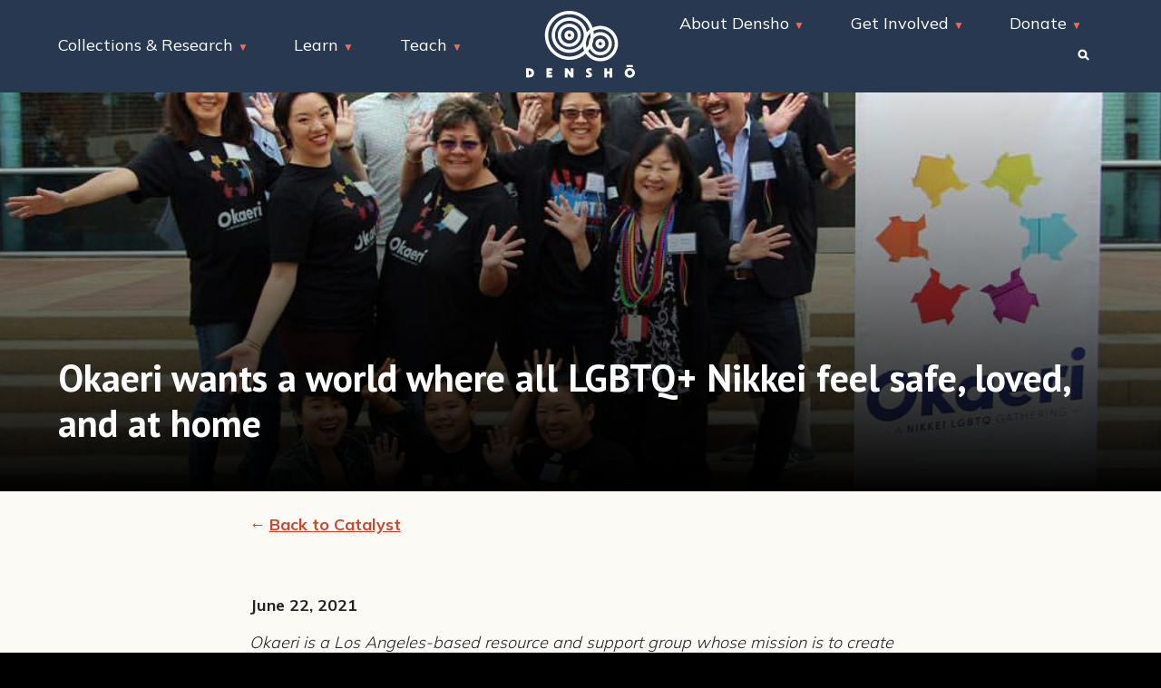

--- FILE ---
content_type: text/html; charset=UTF-8
request_url: https://densho.org/catalyst/okaeri-wants-a-world-where-all-lgbtq-nikkei-feel-safe-loved-and-at-home/
body_size: 23288
content:
<!doctype html>
<html lang="en-US">
<head>
	<meta charset="UTF-8">
<script type="text/javascript">
/* <![CDATA[ */
var gform;gform||(document.addEventListener("gform_main_scripts_loaded",function(){gform.scriptsLoaded=!0}),document.addEventListener("gform/theme/scripts_loaded",function(){gform.themeScriptsLoaded=!0}),window.addEventListener("DOMContentLoaded",function(){gform.domLoaded=!0}),gform={domLoaded:!1,scriptsLoaded:!1,themeScriptsLoaded:!1,isFormEditor:()=>"function"==typeof InitializeEditor,callIfLoaded:function(o){return!(!gform.domLoaded||!gform.scriptsLoaded||!gform.themeScriptsLoaded&&!gform.isFormEditor()||(gform.isFormEditor()&&console.warn("The use of gform.initializeOnLoaded() is deprecated in the form editor context and will be removed in Gravity Forms 3.1."),o(),0))},initializeOnLoaded:function(o){gform.callIfLoaded(o)||(document.addEventListener("gform_main_scripts_loaded",()=>{gform.scriptsLoaded=!0,gform.callIfLoaded(o)}),document.addEventListener("gform/theme/scripts_loaded",()=>{gform.themeScriptsLoaded=!0,gform.callIfLoaded(o)}),window.addEventListener("DOMContentLoaded",()=>{gform.domLoaded=!0,gform.callIfLoaded(o)}))},hooks:{action:{},filter:{}},addAction:function(o,r,e,t){gform.addHook("action",o,r,e,t)},addFilter:function(o,r,e,t){gform.addHook("filter",o,r,e,t)},doAction:function(o){gform.doHook("action",o,arguments)},applyFilters:function(o){return gform.doHook("filter",o,arguments)},removeAction:function(o,r){gform.removeHook("action",o,r)},removeFilter:function(o,r,e){gform.removeHook("filter",o,r,e)},addHook:function(o,r,e,t,n){null==gform.hooks[o][r]&&(gform.hooks[o][r]=[]);var d=gform.hooks[o][r];null==n&&(n=r+"_"+d.length),gform.hooks[o][r].push({tag:n,callable:e,priority:t=null==t?10:t})},doHook:function(r,o,e){var t;if(e=Array.prototype.slice.call(e,1),null!=gform.hooks[r][o]&&((o=gform.hooks[r][o]).sort(function(o,r){return o.priority-r.priority}),o.forEach(function(o){"function"!=typeof(t=o.callable)&&(t=window[t]),"action"==r?t.apply(null,e):e[0]=t.apply(null,e)})),"filter"==r)return e[0]},removeHook:function(o,r,t,n){var e;null!=gform.hooks[o][r]&&(e=(e=gform.hooks[o][r]).filter(function(o,r,e){return!!(null!=n&&n!=o.tag||null!=t&&t!=o.priority)}),gform.hooks[o][r]=e)}});
/* ]]> */
</script>

	<meta name="viewport" content="width=device-width, initial-scale=1">
	<link rel="profile" href="https://gmpg.org/xfn/11">
	<meta name='robots' content='index, follow, max-image-preview:large, max-snippet:-1, max-video-preview:-1' />

	<!-- This site is optimized with the Yoast SEO plugin v26.6 - https://yoast.com/wordpress/plugins/seo/ -->
	<title>Okaeri wants a world where all LGBTQ+ Nikkei feel safe, loved, and at home - Densho: Japanese American Incarceration and Japanese Internment</title>
	<meta name="description" content="Okaeri is a Los Angeles-based resource and support group creating visibility, compassionate spaces, and transformation for LGBTQ+ Nikkei and their families." />
	<link rel="canonical" href="https://densho.org/catalyst/okaeri-wants-a-world-where-all-lgbtq-nikkei-feel-safe-loved-and-at-home/" />
	<meta property="og:locale" content="en_US" />
	<meta property="og:type" content="article" />
	<meta property="og:title" content="Okaeri wants a world where all LGBTQ+ Nikkei feel safe, loved, and at home - Densho: Japanese American Incarceration and Japanese Internment" />
	<meta property="og:description" content="Okaeri is a Los Angeles-based resource and support group creating visibility, compassionate spaces, and transformation for LGBTQ+ Nikkei and their families." />
	<meta property="og:url" content="https://densho.org/catalyst/okaeri-wants-a-world-where-all-lgbtq-nikkei-feel-safe-loved-and-at-home/" />
	<meta property="og:site_name" content="Densho: Japanese American Incarceration and Japanese Internment" />
	<meta property="article:publisher" content="https://www.facebook.com/denshoproject/?ref=bookmarks" />
	<meta property="article:published_time" content="2021-06-22T21:28:39+00:00" />
	<meta property="article:modified_time" content="2025-03-18T00:01:47+00:00" />
	<meta property="og:image" content="https://densho.org/wp-content/uploads/2021/06/Okaeri-Group-Photo.jpg" />
	<meta property="og:image:width" content="1080" />
	<meta property="og:image:height" content="787" />
	<meta property="og:image:type" content="image/jpeg" />
	<meta name="author" content="Nina Wallace" />
	<meta name="twitter:card" content="summary_large_image" />
	<meta name="twitter:creator" content="@denshoproject" />
	<meta name="twitter:site" content="@denshoproject" />
	<meta name="twitter:label1" content="Written by" />
	<meta name="twitter:data1" content="Nina Wallace" />
	<meta name="twitter:label2" content="Est. reading time" />
	<meta name="twitter:data2" content="5 minutes" />
	<script type="application/ld+json" class="yoast-schema-graph">{"@context":"https://schema.org","@graph":[{"@type":"Article","@id":"https://densho.org/catalyst/okaeri-wants-a-world-where-all-lgbtq-nikkei-feel-safe-loved-and-at-home/#article","isPartOf":{"@id":"https://densho.org/catalyst/okaeri-wants-a-world-where-all-lgbtq-nikkei-feel-safe-loved-and-at-home/"},"author":{"name":"Nina Wallace","@id":"https://densho.org/#/schema/person/1be590ada545f306653b9d8d3d52b852"},"headline":"Okaeri wants a world where all LGBTQ+ Nikkei feel safe, loved, and at home","datePublished":"2021-06-22T21:28:39+00:00","dateModified":"2025-03-18T00:01:47+00:00","mainEntityOfPage":{"@id":"https://densho.org/catalyst/okaeri-wants-a-world-where-all-lgbtq-nikkei-feel-safe-loved-and-at-home/"},"wordCount":1011,"commentCount":0,"publisher":{"@id":"https://densho.org/#organization"},"image":{"@id":"https://densho.org/catalyst/okaeri-wants-a-world-where-all-lgbtq-nikkei-feel-safe-loved-and-at-home/#primaryimage"},"thumbnailUrl":"https://densho.org/wp-content/uploads/2021/06/Okaeri-Group-Photo.jpg","articleSection":["interview","lgbtq"],"inLanguage":"en-US","potentialAction":[{"@type":"CommentAction","name":"Comment","target":["https://densho.org/catalyst/okaeri-wants-a-world-where-all-lgbtq-nikkei-feel-safe-loved-and-at-home/#respond"]}]},{"@type":"WebPage","@id":"https://densho.org/catalyst/okaeri-wants-a-world-where-all-lgbtq-nikkei-feel-safe-loved-and-at-home/","url":"https://densho.org/catalyst/okaeri-wants-a-world-where-all-lgbtq-nikkei-feel-safe-loved-and-at-home/","name":"Okaeri wants a world where all LGBTQ+ Nikkei feel safe, loved, and at home - Densho: Japanese American Incarceration and Japanese Internment","isPartOf":{"@id":"https://densho.org/#website"},"primaryImageOfPage":{"@id":"https://densho.org/catalyst/okaeri-wants-a-world-where-all-lgbtq-nikkei-feel-safe-loved-and-at-home/#primaryimage"},"image":{"@id":"https://densho.org/catalyst/okaeri-wants-a-world-where-all-lgbtq-nikkei-feel-safe-loved-and-at-home/#primaryimage"},"thumbnailUrl":"https://densho.org/wp-content/uploads/2021/06/Okaeri-Group-Photo.jpg","datePublished":"2021-06-22T21:28:39+00:00","dateModified":"2025-03-18T00:01:47+00:00","description":"Okaeri is a Los Angeles-based resource and support group creating visibility, compassionate spaces, and transformation for LGBTQ+ Nikkei and their families.","breadcrumb":{"@id":"https://densho.org/catalyst/okaeri-wants-a-world-where-all-lgbtq-nikkei-feel-safe-loved-and-at-home/#breadcrumb"},"inLanguage":"en-US","potentialAction":[{"@type":"ReadAction","target":["https://densho.org/catalyst/okaeri-wants-a-world-where-all-lgbtq-nikkei-feel-safe-loved-and-at-home/"]}]},{"@type":"ImageObject","inLanguage":"en-US","@id":"https://densho.org/catalyst/okaeri-wants-a-world-where-all-lgbtq-nikkei-feel-safe-loved-and-at-home/#primaryimage","url":"https://densho.org/wp-content/uploads/2021/06/Okaeri-Group-Photo.jpg","contentUrl":"https://densho.org/wp-content/uploads/2021/06/Okaeri-Group-Photo.jpg","width":1080,"height":787,"caption":"Group photo of Okaeri members smiling and waving next to an Okaeri banner"},{"@type":"BreadcrumbList","@id":"https://densho.org/catalyst/okaeri-wants-a-world-where-all-lgbtq-nikkei-feel-safe-loved-and-at-home/#breadcrumb","itemListElement":[{"@type":"ListItem","position":1,"name":"Home","item":"https://densho.org/"},{"@type":"ListItem","position":2,"name":"Catalyst","item":"https://densho.org/catalyst/"},{"@type":"ListItem","position":3,"name":"Okaeri wants a world where all LGBTQ+ Nikkei feel safe, loved, and at home"}]},{"@type":"WebSite","@id":"https://densho.org/#website","url":"https://densho.org/","name":"Densho: Japanese American Incarceration and Japanese Internment","description":"History and archives of World War II incarceration and internment.","publisher":{"@id":"https://densho.org/#organization"},"potentialAction":[{"@type":"SearchAction","target":{"@type":"EntryPoint","urlTemplate":"https://densho.org/?s={search_term_string}"},"query-input":{"@type":"PropertyValueSpecification","valueRequired":true,"valueName":"search_term_string"}}],"inLanguage":"en-US"},{"@type":"Organization","@id":"https://densho.org/#organization","name":"Densho: Japanese American Incarceration and Japanese Internment","url":"https://densho.org/","logo":{"@type":"ImageObject","inLanguage":"en-US","@id":"https://densho.org/#/schema/logo/image/","url":"https://densho.org/wp-content/uploads/2021/08/Logo.svg","contentUrl":"https://densho.org/wp-content/uploads/2021/08/Logo.svg","caption":"Densho: Japanese American Incarceration and Japanese Internment"},"image":{"@id":"https://densho.org/#/schema/logo/image/"},"sameAs":["https://www.facebook.com/denshoproject/?ref=bookmarks","https://x.com/denshoproject","http://@denshoproject"]},{"@type":"Person","@id":"https://densho.org/#/schema/person/1be590ada545f306653b9d8d3d52b852","name":"Nina Wallace","url":"https://densho.org/catalyst/author/ninawallace/"}]}</script>
	<!-- / Yoast SEO plugin. -->


<link rel='dns-prefetch' href='//fonts.googleapis.com' />
<link rel="alternate" type="application/rss+xml" title="Densho: Japanese American Incarceration and Japanese Internment &raquo; Feed" href="https://densho.org/feed/" />
<link rel="alternate" type="application/rss+xml" title="Densho: Japanese American Incarceration and Japanese Internment &raquo; Comments Feed" href="https://densho.org/comments/feed/" />
<link rel="alternate" type="application/rss+xml" title="Densho: Japanese American Incarceration and Japanese Internment &raquo; Okaeri wants a world where all LGBTQ+ Nikkei feel safe, loved, and at home Comments Feed" href="https://densho.org/catalyst/okaeri-wants-a-world-where-all-lgbtq-nikkei-feel-safe-loved-and-at-home/feed/" />
<link rel="alternate" title="oEmbed (JSON)" type="application/json+oembed" href="https://densho.org/wp-json/oembed/1.0/embed?url=https%3A%2F%2Fdensho.org%2Fcatalyst%2Fokaeri-wants-a-world-where-all-lgbtq-nikkei-feel-safe-loved-and-at-home%2F" />
<link rel="alternate" title="oEmbed (XML)" type="text/xml+oembed" href="https://densho.org/wp-json/oembed/1.0/embed?url=https%3A%2F%2Fdensho.org%2Fcatalyst%2Fokaeri-wants-a-world-where-all-lgbtq-nikkei-feel-safe-loved-and-at-home%2F&#038;format=xml" />
		<style>
			.lazyload,
			.lazyloading {
				max-width: 100%;
			}
		</style>
		<style id='wp-img-auto-sizes-contain-inline-css' type='text/css'>
img:is([sizes=auto i],[sizes^="auto," i]){contain-intrinsic-size:3000px 1500px}
/*# sourceURL=wp-img-auto-sizes-contain-inline-css */
</style>
<style id='wp-block-library-inline-css' type='text/css'>
:root{--wp-block-synced-color:#7a00df;--wp-block-synced-color--rgb:122,0,223;--wp-bound-block-color:var(--wp-block-synced-color);--wp-editor-canvas-background:#ddd;--wp-admin-theme-color:#007cba;--wp-admin-theme-color--rgb:0,124,186;--wp-admin-theme-color-darker-10:#006ba1;--wp-admin-theme-color-darker-10--rgb:0,107,160.5;--wp-admin-theme-color-darker-20:#005a87;--wp-admin-theme-color-darker-20--rgb:0,90,135;--wp-admin-border-width-focus:2px}@media (min-resolution:192dpi){:root{--wp-admin-border-width-focus:1.5px}}.wp-element-button{cursor:pointer}:root .has-very-light-gray-background-color{background-color:#eee}:root .has-very-dark-gray-background-color{background-color:#313131}:root .has-very-light-gray-color{color:#eee}:root .has-very-dark-gray-color{color:#313131}:root .has-vivid-green-cyan-to-vivid-cyan-blue-gradient-background{background:linear-gradient(135deg,#00d084,#0693e3)}:root .has-purple-crush-gradient-background{background:linear-gradient(135deg,#34e2e4,#4721fb 50%,#ab1dfe)}:root .has-hazy-dawn-gradient-background{background:linear-gradient(135deg,#faaca8,#dad0ec)}:root .has-subdued-olive-gradient-background{background:linear-gradient(135deg,#fafae1,#67a671)}:root .has-atomic-cream-gradient-background{background:linear-gradient(135deg,#fdd79a,#004a59)}:root .has-nightshade-gradient-background{background:linear-gradient(135deg,#330968,#31cdcf)}:root .has-midnight-gradient-background{background:linear-gradient(135deg,#020381,#2874fc)}:root{--wp--preset--font-size--normal:16px;--wp--preset--font-size--huge:42px}.has-regular-font-size{font-size:1em}.has-larger-font-size{font-size:2.625em}.has-normal-font-size{font-size:var(--wp--preset--font-size--normal)}.has-huge-font-size{font-size:var(--wp--preset--font-size--huge)}.has-text-align-center{text-align:center}.has-text-align-left{text-align:left}.has-text-align-right{text-align:right}.has-fit-text{white-space:nowrap!important}#end-resizable-editor-section{display:none}.aligncenter{clear:both}.items-justified-left{justify-content:flex-start}.items-justified-center{justify-content:center}.items-justified-right{justify-content:flex-end}.items-justified-space-between{justify-content:space-between}.screen-reader-text{border:0;clip-path:inset(50%);height:1px;margin:-1px;overflow:hidden;padding:0;position:absolute;width:1px;word-wrap:normal!important}.screen-reader-text:focus{background-color:#ddd;clip-path:none;color:#444;display:block;font-size:1em;height:auto;left:5px;line-height:normal;padding:15px 23px 14px;text-decoration:none;top:5px;width:auto;z-index:100000}html :where(.has-border-color){border-style:solid}html :where([style*=border-top-color]){border-top-style:solid}html :where([style*=border-right-color]){border-right-style:solid}html :where([style*=border-bottom-color]){border-bottom-style:solid}html :where([style*=border-left-color]){border-left-style:solid}html :where([style*=border-width]){border-style:solid}html :where([style*=border-top-width]){border-top-style:solid}html :where([style*=border-right-width]){border-right-style:solid}html :where([style*=border-bottom-width]){border-bottom-style:solid}html :where([style*=border-left-width]){border-left-style:solid}html :where(img[class*=wp-image-]){height:auto;max-width:100%}:where(figure){margin:0 0 1em}html :where(.is-position-sticky){--wp-admin--admin-bar--position-offset:var(--wp-admin--admin-bar--height,0px)}@media screen and (max-width:600px){html :where(.is-position-sticky){--wp-admin--admin-bar--position-offset:0px}}

/*# sourceURL=wp-block-library-inline-css */
</style><style id='wp-block-paragraph-inline-css' type='text/css'>
.is-small-text{font-size:.875em}.is-regular-text{font-size:1em}.is-large-text{font-size:2.25em}.is-larger-text{font-size:3em}.has-drop-cap:not(:focus):first-letter{float:left;font-size:8.4em;font-style:normal;font-weight:100;line-height:.68;margin:.05em .1em 0 0;text-transform:uppercase}body.rtl .has-drop-cap:not(:focus):first-letter{float:none;margin-left:.1em}p.has-drop-cap.has-background{overflow:hidden}:root :where(p.has-background){padding:1.25em 2.375em}:where(p.has-text-color:not(.has-link-color)) a{color:inherit}p.has-text-align-left[style*="writing-mode:vertical-lr"],p.has-text-align-right[style*="writing-mode:vertical-rl"]{rotate:180deg}
/*# sourceURL=https://densho.org/wp-includes/blocks/paragraph/style.min.css */
</style>
<style id='global-styles-inline-css' type='text/css'>
:root{--wp--preset--aspect-ratio--square: 1;--wp--preset--aspect-ratio--4-3: 4/3;--wp--preset--aspect-ratio--3-4: 3/4;--wp--preset--aspect-ratio--3-2: 3/2;--wp--preset--aspect-ratio--2-3: 2/3;--wp--preset--aspect-ratio--16-9: 16/9;--wp--preset--aspect-ratio--9-16: 9/16;--wp--preset--color--black: #000000;--wp--preset--color--cyan-bluish-gray: #abb8c3;--wp--preset--color--white: #ffffff;--wp--preset--color--pale-pink: #f78da7;--wp--preset--color--vivid-red: #cf2e2e;--wp--preset--color--luminous-vivid-orange: #ff6900;--wp--preset--color--luminous-vivid-amber: #fcb900;--wp--preset--color--light-green-cyan: #7bdcb5;--wp--preset--color--vivid-green-cyan: #00d084;--wp--preset--color--pale-cyan-blue: #8ed1fc;--wp--preset--color--vivid-cyan-blue: #0693e3;--wp--preset--color--vivid-purple: #9b51e0;--wp--preset--color--beige: #F3EAD1;--wp--preset--color--salmon: #F06B52;--wp--preset--color--off-white-blue: #A9AFB9;--wp--preset--color--light-blue: #425A7D;--wp--preset--color--dark-blue: #283851;--wp--preset--color--raisin: #222227;--wp--preset--gradient--vivid-cyan-blue-to-vivid-purple: linear-gradient(135deg,rgb(6,147,227) 0%,rgb(155,81,224) 100%);--wp--preset--gradient--light-green-cyan-to-vivid-green-cyan: linear-gradient(135deg,rgb(122,220,180) 0%,rgb(0,208,130) 100%);--wp--preset--gradient--luminous-vivid-amber-to-luminous-vivid-orange: linear-gradient(135deg,rgb(252,185,0) 0%,rgb(255,105,0) 100%);--wp--preset--gradient--luminous-vivid-orange-to-vivid-red: linear-gradient(135deg,rgb(255,105,0) 0%,rgb(207,46,46) 100%);--wp--preset--gradient--very-light-gray-to-cyan-bluish-gray: linear-gradient(135deg,rgb(238,238,238) 0%,rgb(169,184,195) 100%);--wp--preset--gradient--cool-to-warm-spectrum: linear-gradient(135deg,rgb(74,234,220) 0%,rgb(151,120,209) 20%,rgb(207,42,186) 40%,rgb(238,44,130) 60%,rgb(251,105,98) 80%,rgb(254,248,76) 100%);--wp--preset--gradient--blush-light-purple: linear-gradient(135deg,rgb(255,206,236) 0%,rgb(152,150,240) 100%);--wp--preset--gradient--blush-bordeaux: linear-gradient(135deg,rgb(254,205,165) 0%,rgb(254,45,45) 50%,rgb(107,0,62) 100%);--wp--preset--gradient--luminous-dusk: linear-gradient(135deg,rgb(255,203,112) 0%,rgb(199,81,192) 50%,rgb(65,88,208) 100%);--wp--preset--gradient--pale-ocean: linear-gradient(135deg,rgb(255,245,203) 0%,rgb(182,227,212) 50%,rgb(51,167,181) 100%);--wp--preset--gradient--electric-grass: linear-gradient(135deg,rgb(202,248,128) 0%,rgb(113,206,126) 100%);--wp--preset--gradient--midnight: linear-gradient(135deg,rgb(2,3,129) 0%,rgb(40,116,252) 100%);--wp--preset--font-size--small: 13px;--wp--preset--font-size--medium: 20px;--wp--preset--font-size--large: 36px;--wp--preset--font-size--x-large: 42px;--wp--preset--spacing--20: 0.44rem;--wp--preset--spacing--30: 0.67rem;--wp--preset--spacing--40: 1rem;--wp--preset--spacing--50: 1.5rem;--wp--preset--spacing--60: 2.25rem;--wp--preset--spacing--70: 3.38rem;--wp--preset--spacing--80: 5.06rem;--wp--preset--shadow--natural: 6px 6px 9px rgba(0, 0, 0, 0.2);--wp--preset--shadow--deep: 12px 12px 50px rgba(0, 0, 0, 0.4);--wp--preset--shadow--sharp: 6px 6px 0px rgba(0, 0, 0, 0.2);--wp--preset--shadow--outlined: 6px 6px 0px -3px rgb(255, 255, 255), 6px 6px rgb(0, 0, 0);--wp--preset--shadow--crisp: 6px 6px 0px rgb(0, 0, 0);}:where(.is-layout-flex){gap: 0.5em;}:where(.is-layout-grid){gap: 0.5em;}body .is-layout-flex{display: flex;}.is-layout-flex{flex-wrap: wrap;align-items: center;}.is-layout-flex > :is(*, div){margin: 0;}body .is-layout-grid{display: grid;}.is-layout-grid > :is(*, div){margin: 0;}:where(.wp-block-columns.is-layout-flex){gap: 2em;}:where(.wp-block-columns.is-layout-grid){gap: 2em;}:where(.wp-block-post-template.is-layout-flex){gap: 1.25em;}:where(.wp-block-post-template.is-layout-grid){gap: 1.25em;}.has-black-color{color: var(--wp--preset--color--black) !important;}.has-cyan-bluish-gray-color{color: var(--wp--preset--color--cyan-bluish-gray) !important;}.has-white-color{color: var(--wp--preset--color--white) !important;}.has-pale-pink-color{color: var(--wp--preset--color--pale-pink) !important;}.has-vivid-red-color{color: var(--wp--preset--color--vivid-red) !important;}.has-luminous-vivid-orange-color{color: var(--wp--preset--color--luminous-vivid-orange) !important;}.has-luminous-vivid-amber-color{color: var(--wp--preset--color--luminous-vivid-amber) !important;}.has-light-green-cyan-color{color: var(--wp--preset--color--light-green-cyan) !important;}.has-vivid-green-cyan-color{color: var(--wp--preset--color--vivid-green-cyan) !important;}.has-pale-cyan-blue-color{color: var(--wp--preset--color--pale-cyan-blue) !important;}.has-vivid-cyan-blue-color{color: var(--wp--preset--color--vivid-cyan-blue) !important;}.has-vivid-purple-color{color: var(--wp--preset--color--vivid-purple) !important;}.has-black-background-color{background-color: var(--wp--preset--color--black) !important;}.has-cyan-bluish-gray-background-color{background-color: var(--wp--preset--color--cyan-bluish-gray) !important;}.has-white-background-color{background-color: var(--wp--preset--color--white) !important;}.has-pale-pink-background-color{background-color: var(--wp--preset--color--pale-pink) !important;}.has-vivid-red-background-color{background-color: var(--wp--preset--color--vivid-red) !important;}.has-luminous-vivid-orange-background-color{background-color: var(--wp--preset--color--luminous-vivid-orange) !important;}.has-luminous-vivid-amber-background-color{background-color: var(--wp--preset--color--luminous-vivid-amber) !important;}.has-light-green-cyan-background-color{background-color: var(--wp--preset--color--light-green-cyan) !important;}.has-vivid-green-cyan-background-color{background-color: var(--wp--preset--color--vivid-green-cyan) !important;}.has-pale-cyan-blue-background-color{background-color: var(--wp--preset--color--pale-cyan-blue) !important;}.has-vivid-cyan-blue-background-color{background-color: var(--wp--preset--color--vivid-cyan-blue) !important;}.has-vivid-purple-background-color{background-color: var(--wp--preset--color--vivid-purple) !important;}.has-black-border-color{border-color: var(--wp--preset--color--black) !important;}.has-cyan-bluish-gray-border-color{border-color: var(--wp--preset--color--cyan-bluish-gray) !important;}.has-white-border-color{border-color: var(--wp--preset--color--white) !important;}.has-pale-pink-border-color{border-color: var(--wp--preset--color--pale-pink) !important;}.has-vivid-red-border-color{border-color: var(--wp--preset--color--vivid-red) !important;}.has-luminous-vivid-orange-border-color{border-color: var(--wp--preset--color--luminous-vivid-orange) !important;}.has-luminous-vivid-amber-border-color{border-color: var(--wp--preset--color--luminous-vivid-amber) !important;}.has-light-green-cyan-border-color{border-color: var(--wp--preset--color--light-green-cyan) !important;}.has-vivid-green-cyan-border-color{border-color: var(--wp--preset--color--vivid-green-cyan) !important;}.has-pale-cyan-blue-border-color{border-color: var(--wp--preset--color--pale-cyan-blue) !important;}.has-vivid-cyan-blue-border-color{border-color: var(--wp--preset--color--vivid-cyan-blue) !important;}.has-vivid-purple-border-color{border-color: var(--wp--preset--color--vivid-purple) !important;}.has-vivid-cyan-blue-to-vivid-purple-gradient-background{background: var(--wp--preset--gradient--vivid-cyan-blue-to-vivid-purple) !important;}.has-light-green-cyan-to-vivid-green-cyan-gradient-background{background: var(--wp--preset--gradient--light-green-cyan-to-vivid-green-cyan) !important;}.has-luminous-vivid-amber-to-luminous-vivid-orange-gradient-background{background: var(--wp--preset--gradient--luminous-vivid-amber-to-luminous-vivid-orange) !important;}.has-luminous-vivid-orange-to-vivid-red-gradient-background{background: var(--wp--preset--gradient--luminous-vivid-orange-to-vivid-red) !important;}.has-very-light-gray-to-cyan-bluish-gray-gradient-background{background: var(--wp--preset--gradient--very-light-gray-to-cyan-bluish-gray) !important;}.has-cool-to-warm-spectrum-gradient-background{background: var(--wp--preset--gradient--cool-to-warm-spectrum) !important;}.has-blush-light-purple-gradient-background{background: var(--wp--preset--gradient--blush-light-purple) !important;}.has-blush-bordeaux-gradient-background{background: var(--wp--preset--gradient--blush-bordeaux) !important;}.has-luminous-dusk-gradient-background{background: var(--wp--preset--gradient--luminous-dusk) !important;}.has-pale-ocean-gradient-background{background: var(--wp--preset--gradient--pale-ocean) !important;}.has-electric-grass-gradient-background{background: var(--wp--preset--gradient--electric-grass) !important;}.has-midnight-gradient-background{background: var(--wp--preset--gradient--midnight) !important;}.has-small-font-size{font-size: var(--wp--preset--font-size--small) !important;}.has-medium-font-size{font-size: var(--wp--preset--font-size--medium) !important;}.has-large-font-size{font-size: var(--wp--preset--font-size--large) !important;}.has-x-large-font-size{font-size: var(--wp--preset--font-size--x-large) !important;}
/*# sourceURL=global-styles-inline-css */
</style>

<style id='classic-theme-styles-inline-css' type='text/css'>
/*! This file is auto-generated */
.wp-block-button__link{color:#fff;background-color:#32373c;border-radius:9999px;box-shadow:none;text-decoration:none;padding:calc(.667em + 2px) calc(1.333em + 2px);font-size:1.125em}.wp-block-file__button{background:#32373c;color:#fff;text-decoration:none}
/*# sourceURL=/wp-includes/css/classic-themes.min.css */
</style>
<link rel='stylesheet' id='wp-components-css' href='https://densho.org/wp-includes/css/dist/components/style.min.css?ver=6.9' type='text/css' media='all' />
<link rel='stylesheet' id='wp-preferences-css' href='https://densho.org/wp-includes/css/dist/preferences/style.min.css?ver=6.9' type='text/css' media='all' />
<link rel='stylesheet' id='wp-block-editor-css' href='https://densho.org/wp-includes/css/dist/block-editor/style.min.css?ver=6.9' type='text/css' media='all' />
<link rel='stylesheet' id='popup-maker-block-library-style-css' href='https://densho.org/wp-content/plugins/popup-maker/dist/packages/block-library-style.css?ver=dbea705cfafe089d65f1' type='text/css' media='all' />
<link rel='stylesheet' id='densho2021-style-css' href='https://densho.org/wp-content/themes/densho2021/style.css?ver=6.9-1.2.17' type='text/css' media='all' />
<link rel='stylesheet' id='densho-popup-styles-css' href='https://densho.org/wp-content/themes/densho2021/css/popup.css?ver=6.9' type='text/css' media='all' />
<link rel='stylesheet' id='densho2021-fonts-css' href='https://fonts.googleapis.com/css2?family=PT+Sans%3Awght%40400%3B700&#038;display=swap&#038;ver=6.9' type='text/css' media='all' />
<link rel='stylesheet' id='densho2021-fonts-s-css' href='https://fonts.googleapis.com/css2?family=Mulish%3Awght%40300%3B400%3B700&#038;display=swap&#038;ver=6.9' type='text/css' media='all' />
<link rel='stylesheet' id='dflip-style-css' href='https://densho.org/wp-content/plugins/3d-flipbook-dflip-lite/assets/css/dflip.min.css?ver=2.4.20' type='text/css' media='all' />
<script type="text/javascript" src="https://densho.org/wp-includes/js/jquery/jquery.min.js?ver=3.7.1" id="jquery-core-js"></script>
<script type="text/javascript" src="https://densho.org/wp-includes/js/jquery/jquery-migrate.min.js?ver=3.4.1" id="jquery-migrate-js"></script>
<link rel="https://api.w.org/" href="https://densho.org/wp-json/" /><link rel="alternate" title="JSON" type="application/json" href="https://densho.org/wp-json/wp/v2/posts/10157" /><link rel="EditURI" type="application/rsd+xml" title="RSD" href="https://densho.org/xmlrpc.php?rsd" />
<link rel='shortlink' href='https://densho.org/?p=10157' />
<!-- Global site tag (gtag.js) - Google Analytics -->
<script async src="https://www.googletagmanager.com/gtag/js?id=UA-1762741-1"></script>
<script>
  window.dataLayer = window.dataLayer || [];
  function gtag(){dataLayer.push(arguments);}
  gtag('js', new Date());
  gtag('config', 'UA-1762741-1');
</script>

<!-- Google Tag Manager -->
<script>(function(w,d,s,l,i){w[l]=w[l]||[];w[l].push({'gtm.start':
new Date().getTime(),event:'gtm.js'});var f=d.getElementsByTagName(s)[0],
j=d.createElement(s),dl=l!='dataLayer'?'&l='+l:'';j.async=true;j.src=
'https://www.googletagmanager.com/gtm.js?id='+i+dl;f.parentNode.insertBefore(j,f);
})(window,document,'script','dataLayer','GTM-P26JXXF');</script>
<!-- End Google Tag Manager -->

<!-- Givebutter Elements -->
<script>
    //window.Givebutter=window.Givebutter||function(){(Givebutter.q=Givebutter.q||[]).push(arguments)};Givebutter.l=+new Date;
    //window.Givebutter('setOptions',
    //{
       // "accountId": "zPZ1W2mDKYXjQZ3w"
   // });
</script>
<!--<script async src="https://js.givebutter.com/elements/latest.js" ></script>-->
<!-- End Givebutter Elements -->

<script async src="https://widgets.givebutter.com/latest.umd.cjs?acct=zPZ1W2mDKYXjQZ3w"></script>

<!-- Fundraise Up: the new standard for online giving -->
<script>(function(w,d,s,n,a){if(!w[n]){var l='call,catch,on,once,set,then,track'
.split(','),i,o=function(n){return'function'==typeof n?o.l.push([arguments])&&o
:function(){return o.l.push([n,arguments])&&o}},t=d.getElementsByTagName(s)[0],
j=d.createElement(s);j.async=!0;j.src='https://cdn.fundraiseup.com/widget/'+a;
t.parentNode.insertBefore(j,t);o.s=Date.now();o.v=4;o.h=w.location.href;o.l=[];
for(i=0;i<7;i++)o[l[i]]=o(l[i]);w[n]=o}
})(window,document,'script','FundraiseUp','AMPUYZKU');</script>
<!-- End Fundraise Up -->		<script>
			document.documentElement.className = document.documentElement.className.replace('no-js', 'js');
		</script>
				<style>
			.no-js img.lazyload {
				display: none;
			}

			figure.wp-block-image img.lazyloading {
				min-width: 150px;
			}

			.lazyload,
			.lazyloading {
				--smush-placeholder-width: 100px;
				--smush-placeholder-aspect-ratio: 1/1;
				width: var(--smush-image-width, var(--smush-placeholder-width)) !important;
				aspect-ratio: var(--smush-image-aspect-ratio, var(--smush-placeholder-aspect-ratio)) !important;
			}

						.lazyload, .lazyloading {
				opacity: 0;
			}

			.lazyloaded {
				opacity: 1;
				transition: opacity 400ms;
				transition-delay: 0ms;
			}

					</style>
		<link rel="icon" href="https://densho.org/wp-content/uploads/2021/11/cropped-Densho-logo-no-words-white-on-black-circle-32x32.png" sizes="32x32" />
<link rel="icon" href="https://densho.org/wp-content/uploads/2021/11/cropped-Densho-logo-no-words-white-on-black-circle-192x192.png" sizes="192x192" />
<link rel="apple-touch-icon" href="https://densho.org/wp-content/uploads/2021/11/cropped-Densho-logo-no-words-white-on-black-circle-180x180.png" />
<meta name="msapplication-TileImage" content="https://densho.org/wp-content/uploads/2021/11/cropped-Densho-logo-no-words-white-on-black-circle-270x270.png" />
		<style type="text/css" id="wp-custom-css">
			.wysiwyg .wp-block-quote p {
	font-size: .95rem;
	margin-bottom: 1.25rem;
	padding-left:20px;
	color:#2b2b30;
	border-left: 1px solid #2b2b30;
}

.wysiwyg .wp-block-quote {
	margin-bottom: 1.25rem;
	padding-left: 5px;
}

body .popmake.theme-14053  {
  opacity:.99;
}

body .popmake.theme-14053 .popmake-content .pum-title {
	margin-bottom:0;
	padding-top:10px;
}

body .popmake.theme-14053 .pum-content {
	padding:10px 10px 5px;
	font-size:15px;
}

body .popmake.theme-14053 .popmake-content p {
	font-size:15px;
	margin:1px;
}

body .popmake.theme-14053 .popmake-content form {
		padding-top:15px;
}

body .popmake.theme-14053 .popmake-content input {
	height:2.5em;
	font-size:13px !important;
	padding:5px 10px !important;
}

body .popmake.theme-14053 .popmake-content .gform_button {
	background:#283851 !important;
	font-size:15px !important;
	max-width:100%;
	min-height:2.4em !important;
	height:2.4em;
	padding:0 !important;
}

body .popmake.theme-14053 .popmake-content .gform_button:hover {
	background-color:#F3EAD1 !important;
}

body .popmake.theme-14053 .popmake-content .gform_footer {
	width:100% !important;
	margin:0;
	padding:15px 0 0;
}

body .popmake.theme-14053 .popmake-content .popmake-close{
	line-height:21px;
}

body .popmake.theme-14053 .popmake-content .popmake-close:hover{
	background-color: rgba( 243, 234, 209, 1 );
}

/* Contact Page */

.gform_wrapper.gravity-theme .contact-direction .gfield-choice-input + label {
	color: #fff;
}


/*  Voices - 2023 Gala */

.gform_required_legend, .gform_wrapper.gravity-theme .gfield-choice-input + label {
	color: #000;
}

.gform_required_legend, .gform_wrapper.gravity-theme .gfield-choice-input + label {
	color: white;
}
		</style>
		<link rel='stylesheet' id='gform_basic-css' href='https://densho.org/wp-content/plugins/gravityforms/assets/css/dist/basic.min.css?ver=2.9.24' type='text/css' media='all' />
<link rel='stylesheet' id='gform_theme_components-css' href='https://densho.org/wp-content/plugins/gravityforms/assets/css/dist/theme-components.min.css?ver=2.9.24' type='text/css' media='all' />
<link rel='stylesheet' id='gform_theme-css' href='https://densho.org/wp-content/plugins/gravityforms/assets/css/dist/theme.min.css?ver=2.9.24' type='text/css' media='all' />
</head>

<body class="wp-singular post-template-default single single-post postid-10157 single-format-standard wp-custom-logo wp-embed-responsive wp-theme-densho2021">
<div id="page" class="site">
	<a class="skip-link screen-reader-text" href="#content">Skip to content</a>
	<header id="masthead" class="site-header">
		<nav id="site-navigation" class="main-navigation">
			<div class="nav-wrap constrained">
				<div class="menu-wrap menu-wrap-left">
					<ul id="primary-menu-left" class="nav-menu nav-menu-full"><li id="menu-item-10314" class="menu-item menu-item-type-custom menu-item-object-custom menu-item-has-children menu-item-10314"><a href="#">Collections &#038; Research</a>
<ul class="sub-menu">
	<li id="menu-item-10618" class="menu-item menu-item-type-post_type menu-item-object-page menu-item-10618"><a href="https://densho.org/collections/">Collections Overview</a></li>
	<li id="menu-item-10334" class="menu-item menu-item-type-custom menu-item-object-custom menu-item-10334"><a target="_blank" href="https://ddr.densho.org/">Densho Digital Repository</a></li>
	<li id="menu-item-10638" class="menu-item menu-item-type-post_type menu-item-object-page menu-item-10638"><a href="https://densho.org/collections/oral-history/">Oral History</a></li>
	<li id="menu-item-10708" class="menu-item menu-item-type-post_type menu-item-object-page menu-item-10708"><a href="https://densho.org/collections/historical-materials/">Historical Materials</a></li>
	<li id="menu-item-10683" class="menu-item menu-item-type-post_type menu-item-object-page menu-item-10683"><a href="https://densho.org/collections/family-history/">Family History &#038; Genealogy</a></li>
	<li id="menu-item-10336" class="menu-item menu-item-type-custom menu-item-object-custom menu-item-10336"><a target="_blank" href="https://encyclopedia.densho.org/">Encyclopedia</a></li>
	<li id="menu-item-10337" class="menu-item menu-item-type-custom menu-item-object-custom menu-item-10337"><a target="_blank" href="https://ddr.densho.org/names">Names Registry</a></li>
	<li id="menu-item-10338" class="menu-item menu-item-type-custom menu-item-object-custom menu-item-10338"><a target="_blank" href="https://maps.densho.org/sitesofshame">Sites of Shame</a></li>
	<li id="menu-item-13381" class="menu-item menu-item-type-custom menu-item-object-custom menu-item-13381"><a target="_blank" href="https://maps.densho.org/sitesofshame/manzanar/?style=default">Manzanar CloseUp</a></li>
	<li id="menu-item-14037" class="menu-item menu-item-type-custom menu-item-object-custom menu-item-14037"><a target="_blank" href="https://resourceguide.densho.org/">Densho Resource Guide</a></li>
	<li id="menu-item-15168" class="menu-item menu-item-type-custom menu-item-object-custom menu-item-15168"><a href="https://ddr.densho.org/ddr-densho-1024/">Digital Library of Incarceration Films</a></li>
</ul>
</li>
<li id="menu-item-10315" class="menu-item menu-item-type-custom menu-item-object-custom menu-item-has-children menu-item-10315"><a href="#">Learn</a>
<ul class="sub-menu">
	<li id="menu-item-10501" class="menu-item menu-item-type-post_type menu-item-object-page menu-item-10501"><a href="https://densho.org/learn/">Learning Overview</a></li>
	<li id="menu-item-10502" class="menu-item menu-item-type-post_type menu-item-object-page menu-item-10502"><a href="https://densho.org/learn/introduction/">Introduction to WWII Incarceration</a></li>
	<li id="menu-item-11280" class="menu-item menu-item-type-post_type menu-item-object-page menu-item-11280"><a href="https://densho.org/learn/densho-catalyst-essays-and-opinion/">Densho Catalyst: Essays and Opinion</a></li>
	<li id="menu-item-10318" class="menu-item menu-item-type-post_type menu-item-object-page menu-item-10318"><a href="https://densho.org/campu/">Campu: A Podcast</a></li>
	<li id="menu-item-10319" class="menu-item menu-item-type-post_type menu-item-object-page menu-item-10319"><a href="https://densho.org/terminology/">Terminology</a></li>
	<li id="menu-item-11388" class="menu-item menu-item-type-post_type menu-item-object-page menu-item-11388"><a href="https://densho.org/learn/self-guided-learning/">Self-Guided Learning for Students</a></li>
	<li id="menu-item-10339" class="menu-item menu-item-type-custom menu-item-object-custom menu-item-10339"><a target="_blank" href="https://encyclopedia.densho.org/">Encyclopedia</a></li>
	<li id="menu-item-15167" class="menu-item menu-item-type-custom menu-item-object-custom menu-item-15167"><a href="https://ddr.densho.org/ddr-densho-1024/">Digital Library of Incarceration Films</a></li>
	<li id="menu-item-11387" class="menu-item menu-item-type-post_type menu-item-object-event menu-item-11387"><a href="https://densho.org/events/facing-the-mountain-virtual-book-launch-event/">Facing the Mountain (Book)</a></li>
</ul>
</li>
<li id="menu-item-10316" class="menu-item menu-item-type-custom menu-item-object-custom menu-item-has-children menu-item-10316"><a href="#">Teach</a>
<ul class="sub-menu">
	<li id="menu-item-10788" class="menu-item menu-item-type-post_type menu-item-object-page menu-item-10788"><a href="https://densho.org/teach/">Teaching Overview</a></li>
	<li id="menu-item-11911" class="menu-item menu-item-type-post_type menu-item-object-page menu-item-11911"><a href="https://densho.org/teach/lesson-plans/">Lesson Plans</a></li>
	<li id="menu-item-10340" class="menu-item menu-item-type-custom menu-item-object-custom menu-item-10340"><a target="_blank" href="https://resourceguide.densho.org/">Densho Resource Guide</a></li>
	<li id="menu-item-11242" class="menu-item menu-item-type-post_type menu-item-object-page menu-item-11242"><a href="https://densho.org/learn/introduction/">Introduction to WWII Incarceration</a></li>
	<li id="menu-item-10321" class="menu-item menu-item-type-post_type menu-item-object-page menu-item-10321"><a href="https://densho.org/terminology/">Terminology</a></li>
	<li id="menu-item-11243" class="menu-item menu-item-type-post_type menu-item-object-page menu-item-11243"><a href="https://densho.org/collections/">Collections &#038; Research Overview</a></li>
</ul>
</li>
</ul>				</div>
				<div class="site-branding">
					<a href="https://densho.org/" class="custom-logo-link" rel="home"><img src="https://densho.org/wp-content/uploads/2021/08/Logo.svg" class="custom-logo" alt="Densho: Japanese American Incarceration and Japanese Internment" decoding="async" /></a>											<p class="site-title">Densho: Japanese American Incarceration and Japanese Internment</p>
									</div><!-- .site-branding -->
				<button type="button" class="menu-toggle menu-open" aria-label="toggle menu" aria-controls="mobile-nav" aria-expanded="false">
					<span></span>
					<span></span>
					<span></span>
				</button>
				<div class="menu-wrap menu-wrap-right">
					<ul id="primary-menu-right" class="nav-menu nav-menu-full">
						<li id="menu-item-10322" class="menu-item menu-item-type-custom menu-item-object-custom menu-item-has-children menu-item-10322"><a href="#">About Densho</a>
<ul class="sub-menu">
	<li id="menu-item-10722" class="menu-item menu-item-type-post_type menu-item-object-page menu-item-10722"><a href="https://densho.org/about-densho/">About Us</a></li>
	<li id="menu-item-10329" class="menu-item menu-item-type-post_type menu-item-object-page menu-item-10329"><a href="https://densho.org/board-staff/">Board &#038; Staff</a></li>
	<li id="menu-item-10757" class="menu-item menu-item-type-post_type menu-item-object-page menu-item-10757"><a href="https://densho.org/about-densho/densho-history/">History of Densho</a></li>
	<li id="menu-item-12058" class="menu-item menu-item-type-post_type menu-item-object-page menu-item-12058"><a href="https://densho.org/densho-artist-in-residence-program/">Densho Artist-in-Residence Program</a></li>
	<li id="menu-item-12197" class="menu-item menu-item-type-post_type menu-item-object-page menu-item-12197"><a href="https://densho.org/media-mentions/">Media Mentions</a></li>
	<li id="menu-item-11288" class="menu-item menu-item-type-post_type menu-item-object-page menu-item-11288"><a href="https://densho.org/about-densho/for-media-researchers-and-artists/">For Media, Researchers, &#038; Artists</a></li>
	<li id="menu-item-10332" class="menu-item menu-item-type-post_type menu-item-object-page menu-item-10332"><a href="https://densho.org/faq/">Frequently Asked Questions</a></li>
	<li id="menu-item-10331" class="menu-item menu-item-type-post_type menu-item-object-page menu-item-10331"><a href="https://densho.org/contact-us/">Contact Us</a></li>
</ul>
</li>
<li id="menu-item-10323" class="menu-item menu-item-type-custom menu-item-object-custom menu-item-has-children menu-item-10323"><a href="#">Get Involved</a>
<ul class="sub-menu">
	<li id="menu-item-10326" class="menu-item menu-item-type-post_type menu-item-object-page menu-item-10326"><a href="https://densho.org/get-involved/">Get Involved Overview</a></li>
	<li id="menu-item-10328" class="menu-item menu-item-type-post_type menu-item-object-page menu-item-10328"><a href="https://densho.org/give/">Donate</a></li>
	<li id="menu-item-11244" class="menu-item menu-item-type-post_type menu-item-object-page menu-item-11244"><a href="https://densho.org/events/">Events</a></li>
	<li id="menu-item-10972" class="menu-item menu-item-type-post_type menu-item-object-page menu-item-10972"><a href="https://densho.org/get-involved/volunteer-jobs/">Volunteer &#038; Jobs</a></li>
	<li id="menu-item-10327" class="menu-item menu-item-type-post_type menu-item-object-page menu-item-10327"><a href="https://densho.org/share-your-collections/">Share Your Collections</a></li>
	<li id="menu-item-11344" class="menu-item menu-item-type-custom menu-item-object-custom menu-item-11344"><a target="_blank" href="https://docs.google.com/forms/d/e/1FAIpQLSecG2ahNccUVRwj_bSK07RvXXl7nm2qhnhsLYqw2ZL63Mo3Ew/viewform">Nominate a Narrator</a></li>
	<li id="menu-item-11245" class="menu-item menu-item-type-post_type menu-item-object-page menu-item-11245"><a href="https://densho.org/promote-equity-today/">Promote Equity Today</a></li>
</ul>
</li>
<li id="menu-item-13588" class="menu-item menu-item-type-custom menu-item-object-custom menu-item-has-children menu-item-13588"><a href="https://densho.donorsupport.co/-/XAJERNYJ">Donate</a>
<ul class="sub-menu">
	<li id="menu-item-13640" class="menu-item menu-item-type-custom menu-item-object-custom menu-item-13640"><a href="https://densho.donorsupport.co/-/XAJERNYJ">Make A Gift</a></li>
	<li id="menu-item-13639" class="menu-item menu-item-type-post_type menu-item-object-page menu-item-13639"><a href="https://densho.org/give/">Other Giving Options</a></li>
</ul>
</li>
						<li class="hsearch__wrap">
							<button class="hsearch__toggle" aria-label="Toggle Search Bar" aria-controls="hsearch-full" aria-expanded="false">
								<svg width="17" height="17" viewBox="0 0 17 17" fill="none" xmlns="http://www.w3.org/2000/svg">
	<circle cx="7.10724" cy="7.25909" r="5.10724" stroke="white" stroke-width="3"/>
	<line x1="12.3166" y1="12.0439" x2="14.9999" y2="14.7273" stroke="white" stroke-width="3" stroke-linecap="round" stroke-linejoin="round"/>
</svg>							</button>
							<div id="hsearch-full" class="hsearch hsearch--full" aria-expanded="false">
								<button class="hsearch__close" aria-label="Toggle Search Bar">
									<svg fill="#FFFFFF" xmlns="http://www.w3.org/2000/svg"  viewBox="0 0 50 50" width="50px" height="50px"><path d="M 5.9199219 6 L 20.582031 27.375 L 6.2304688 44 L 9.4101562 44 L 21.986328 29.421875 L 31.986328 44 L 44 44 L 28.681641 21.669922 L 42.199219 6 L 39.029297 6 L 27.275391 19.617188 L 17.933594 6 L 5.9199219 6 z M 9.7167969 8 L 16.880859 8 L 40.203125 42 L 33.039062 42 L 9.7167969 8 z"/></svg>								</button>
								<form role="search" method="get" class="search-form" action="https://densho.org/">
				<label>
					<span class="screen-reader-text">Search for:</span>
					<input type="search" class="search-field" placeholder="Search &hellip;" value="" name="s" />
				</label>
				<input type="submit" class="search-submit" value="Search" />
			</form>							</div>
						</li>
					</ul>
				</div>
			</div>
			<div class="mobile-menu-wrap" id="mobile-nav" aria-expanded="false">
				<div class="mobile-menu-header constrained">
					<div class="site-branding">
						<a href="https://densho.org/" class="custom-logo-link" rel="home"><img src="https://densho.org/wp-content/uploads/2021/08/Logo.svg" class="custom-logo" alt="Densho: Japanese American Incarceration and Japanese Internment" decoding="async" /></a>													<p class="site-title">Densho: Japanese American Incarceration and Japanese Internment</p>
											</div><!-- .site-branding -->
					<button type="button" class="menu-toggle menu-close" aria-label="close menu" aria-controls="mobile-nav" aria-expanded="false">
						<span></span>
						<span></span>
						<span></span>
					</button>
				</div>

				<ul id="primary-menu-mobile" class="nav-menu nav-menu-mobile">
					<li class="menu-item menu-item-type-custom menu-item-object-custom menu-item-has-children menu-item-10314"><a href="#">Collections &#038; Research</a>
<ul class="sub-menu">
	<li class="menu-item menu-item-type-post_type menu-item-object-page menu-item-10618"><a href="https://densho.org/collections/">Collections Overview</a></li>
	<li class="menu-item menu-item-type-custom menu-item-object-custom menu-item-10334"><a target="_blank" href="https://ddr.densho.org/">Densho Digital Repository</a></li>
	<li class="menu-item menu-item-type-post_type menu-item-object-page menu-item-10638"><a href="https://densho.org/collections/oral-history/">Oral History</a></li>
	<li class="menu-item menu-item-type-post_type menu-item-object-page menu-item-10708"><a href="https://densho.org/collections/historical-materials/">Historical Materials</a></li>
	<li class="menu-item menu-item-type-post_type menu-item-object-page menu-item-10683"><a href="https://densho.org/collections/family-history/">Family History &#038; Genealogy</a></li>
	<li class="menu-item menu-item-type-custom menu-item-object-custom menu-item-10336"><a target="_blank" href="https://encyclopedia.densho.org/">Encyclopedia</a></li>
	<li class="menu-item menu-item-type-custom menu-item-object-custom menu-item-10337"><a target="_blank" href="https://ddr.densho.org/names">Names Registry</a></li>
	<li class="menu-item menu-item-type-custom menu-item-object-custom menu-item-10338"><a target="_blank" href="https://maps.densho.org/sitesofshame">Sites of Shame</a></li>
	<li class="menu-item menu-item-type-custom menu-item-object-custom menu-item-13381"><a target="_blank" href="https://maps.densho.org/sitesofshame/manzanar/?style=default">Manzanar CloseUp</a></li>
	<li class="menu-item menu-item-type-custom menu-item-object-custom menu-item-14037"><a target="_blank" href="https://resourceguide.densho.org/">Densho Resource Guide</a></li>
	<li class="menu-item menu-item-type-custom menu-item-object-custom menu-item-15168"><a href="https://ddr.densho.org/ddr-densho-1024/">Digital Library of Incarceration Films</a></li>
</ul>
</li>
<li class="menu-item menu-item-type-custom menu-item-object-custom menu-item-has-children menu-item-10315"><a href="#">Learn</a>
<ul class="sub-menu">
	<li class="menu-item menu-item-type-post_type menu-item-object-page menu-item-10501"><a href="https://densho.org/learn/">Learning Overview</a></li>
	<li class="menu-item menu-item-type-post_type menu-item-object-page menu-item-10502"><a href="https://densho.org/learn/introduction/">Introduction to WWII Incarceration</a></li>
	<li class="menu-item menu-item-type-post_type menu-item-object-page menu-item-11280"><a href="https://densho.org/learn/densho-catalyst-essays-and-opinion/">Densho Catalyst: Essays and Opinion</a></li>
	<li class="menu-item menu-item-type-post_type menu-item-object-page menu-item-10318"><a href="https://densho.org/campu/">Campu: A Podcast</a></li>
	<li class="menu-item menu-item-type-post_type menu-item-object-page menu-item-10319"><a href="https://densho.org/terminology/">Terminology</a></li>
	<li class="menu-item menu-item-type-post_type menu-item-object-page menu-item-11388"><a href="https://densho.org/learn/self-guided-learning/">Self-Guided Learning for Students</a></li>
	<li class="menu-item menu-item-type-custom menu-item-object-custom menu-item-10339"><a target="_blank" href="https://encyclopedia.densho.org/">Encyclopedia</a></li>
	<li class="menu-item menu-item-type-custom menu-item-object-custom menu-item-15167"><a href="https://ddr.densho.org/ddr-densho-1024/">Digital Library of Incarceration Films</a></li>
	<li class="menu-item menu-item-type-post_type menu-item-object-event menu-item-11387"><a href="https://densho.org/events/facing-the-mountain-virtual-book-launch-event/">Facing the Mountain (Book)</a></li>
</ul>
</li>
<li class="menu-item menu-item-type-custom menu-item-object-custom menu-item-has-children menu-item-10316"><a href="#">Teach</a>
<ul class="sub-menu">
	<li class="menu-item menu-item-type-post_type menu-item-object-page menu-item-10788"><a href="https://densho.org/teach/">Teaching Overview</a></li>
	<li class="menu-item menu-item-type-post_type menu-item-object-page menu-item-11911"><a href="https://densho.org/teach/lesson-plans/">Lesson Plans</a></li>
	<li class="menu-item menu-item-type-custom menu-item-object-custom menu-item-10340"><a target="_blank" href="https://resourceguide.densho.org/">Densho Resource Guide</a></li>
	<li class="menu-item menu-item-type-post_type menu-item-object-page menu-item-11242"><a href="https://densho.org/learn/introduction/">Introduction to WWII Incarceration</a></li>
	<li class="menu-item menu-item-type-post_type menu-item-object-page menu-item-10321"><a href="https://densho.org/terminology/">Terminology</a></li>
	<li class="menu-item menu-item-type-post_type menu-item-object-page menu-item-11243"><a href="https://densho.org/collections/">Collections &#038; Research Overview</a></li>
</ul>
</li>
<li class="menu-item menu-item-type-custom menu-item-object-custom menu-item-has-children menu-item-10322"><a href="#">About Densho</a>
<ul class="sub-menu">
	<li class="menu-item menu-item-type-post_type menu-item-object-page menu-item-10722"><a href="https://densho.org/about-densho/">About Us</a></li>
	<li class="menu-item menu-item-type-post_type menu-item-object-page menu-item-10329"><a href="https://densho.org/board-staff/">Board &#038; Staff</a></li>
	<li class="menu-item menu-item-type-post_type menu-item-object-page menu-item-10757"><a href="https://densho.org/about-densho/densho-history/">History of Densho</a></li>
	<li class="menu-item menu-item-type-post_type menu-item-object-page menu-item-12058"><a href="https://densho.org/densho-artist-in-residence-program/">Densho Artist-in-Residence Program</a></li>
	<li class="menu-item menu-item-type-post_type menu-item-object-page menu-item-12197"><a href="https://densho.org/media-mentions/">Media Mentions</a></li>
	<li class="menu-item menu-item-type-post_type menu-item-object-page menu-item-11288"><a href="https://densho.org/about-densho/for-media-researchers-and-artists/">For Media, Researchers, &#038; Artists</a></li>
	<li class="menu-item menu-item-type-post_type menu-item-object-page menu-item-10332"><a href="https://densho.org/faq/">Frequently Asked Questions</a></li>
	<li class="menu-item menu-item-type-post_type menu-item-object-page menu-item-10331"><a href="https://densho.org/contact-us/">Contact Us</a></li>
</ul>
</li>
<li class="menu-item menu-item-type-custom menu-item-object-custom menu-item-has-children menu-item-10323"><a href="#">Get Involved</a>
<ul class="sub-menu">
	<li class="menu-item menu-item-type-post_type menu-item-object-page menu-item-10326"><a href="https://densho.org/get-involved/">Get Involved Overview</a></li>
	<li class="menu-item menu-item-type-post_type menu-item-object-page menu-item-10328"><a href="https://densho.org/give/">Donate</a></li>
	<li class="menu-item menu-item-type-post_type menu-item-object-page menu-item-11244"><a href="https://densho.org/events/">Events</a></li>
	<li class="menu-item menu-item-type-post_type menu-item-object-page menu-item-10972"><a href="https://densho.org/get-involved/volunteer-jobs/">Volunteer &#038; Jobs</a></li>
	<li class="menu-item menu-item-type-post_type menu-item-object-page menu-item-10327"><a href="https://densho.org/share-your-collections/">Share Your Collections</a></li>
	<li class="menu-item menu-item-type-custom menu-item-object-custom menu-item-11344"><a target="_blank" href="https://docs.google.com/forms/d/e/1FAIpQLSecG2ahNccUVRwj_bSK07RvXXl7nm2qhnhsLYqw2ZL63Mo3Ew/viewform">Nominate a Narrator</a></li>
	<li class="menu-item menu-item-type-post_type menu-item-object-page menu-item-11245"><a href="https://densho.org/promote-equity-today/">Promote Equity Today</a></li>
</ul>
</li>
<li class="menu-item menu-item-type-custom menu-item-object-custom menu-item-has-children menu-item-13588"><a href="https://densho.donorsupport.co/-/XAJERNYJ">Donate</a>
<ul class="sub-menu">
	<li class="menu-item menu-item-type-custom menu-item-object-custom menu-item-13640"><a href="https://densho.donorsupport.co/-/XAJERNYJ">Make A Gift</a></li>
	<li class="menu-item menu-item-type-post_type menu-item-object-page menu-item-13639"><a href="https://densho.org/give/">Other Giving Options</a></li>
</ul>
</li>
				</ul>
				<div class="hsearch--mobile">
					<form role="search" method="get" class="search-form" action="https://densho.org/">
				<label>
					<span class="screen-reader-text">Search for:</span>
					<input type="search" class="search-field" placeholder="Search &hellip;" value="" name="s" />
				</label>
				<input type="submit" class="search-submit" value="Search" />
			</form>				</div>
			</div>
		</nav>
	</header>
	<div id="content" class="site-content">
	<div id="primary" class="content-area">
		<main id="main" class="site-main">
			
<div id="banner" class="banner banner banner--large-text ttl--inline banner--has-img">
			<div class="banner__background">
			<div class="banner__helper"></div>
			<img width="1080" height="787" src="https://densho.org/wp-content/uploads/2021/06/Okaeri-Group-Photo.jpg" class="attachment-full size-full wp-post-image" alt="Group photo of Okaeri members smiling and waving next to an Okaeri banner" decoding="async" fetchpriority="high" srcset="https://densho.org/wp-content/uploads/2021/06/Okaeri-Group-Photo.jpg 1080w, https://densho.org/wp-content/uploads/2021/06/Okaeri-Group-Photo-300x219.jpg 300w, https://densho.org/wp-content/uploads/2021/06/Okaeri-Group-Photo-1024x746.jpg 1024w, https://densho.org/wp-content/uploads/2021/06/Okaeri-Group-Photo-180x131.jpg 180w, https://densho.org/wp-content/uploads/2021/06/Okaeri-Group-Photo-480x350.jpg 480w, https://densho.org/wp-content/uploads/2021/06/Okaeri-Group-Photo-780x568.jpg 780w" sizes="(max-width: 1080px) 100vw, 1080px" />					</div>
		<div class="banner__content">
		<h1 class="banner__title">
			<span>Okaeri wants a world where all LGBTQ+ Nikkei feel safe, loved, and at home</span>
		</h1>
	</div>
</div><!-- .banner -->
<div class="entry-content">
	<div class="text constrained">
		<div class="breadcrumbs">
			<a href="https://densho.org/catalyst/" class="btn--back">Back to Catalyst</a>
		</div>
		<div class="wysiwyg wysiwyg--single wysiwyg--small-p single__wrap">
			<p><strong>June 22, 2021</strong></p>
			
<p><em>Okaeri is a Los Angeles-based resource and support group whose mission is to create visibility, compassionate spaces, and transformation for LGBTQ+ Nikkei and their families by sharing our stories and providing culturally-rooted support, education, community-building, and advocacy. <em>Okaeri</em> Co-Chairs</em> <em>Stan Yogi, Marsha Aizumi, and Justin Kawaguchi joined Densho Communications and Public Engagement Director Natasha Varner for a Zoom call and subsequent email correspondence to tell us a little more about the work they do.</em></p>
<div class="classic-wrap">


<span id="more-10157"></span>


</div>
<p><strong>Natasha Varner: Tell us a little about Okaeri and how you all got organized.</strong></p>



<p>Okaeri Co-chairs: In 2013, Marsha Aizumi, the mother of a transgender son, met with Bill Watanabe, a community leader in Los Angeles’s Little Tokyo, to discuss the lack of visibility and support for LGBTQ+ Japanese Americans. Bill suggested a conference for LGBTQ+ Nikkei, both to create a gathering space for queer-identified Japanese Americans and to raise awareness in the broader Nikkei community. Marsha put out a call for help to organize a conference, and about eighteen people responded. That group planned the first Okaeri conference, which was held in the fall of 2014. More than 200 people from across the country attended. Because the conference was successful and revealed a community need, subsequent conferences were held in 2016 and 2018.&nbsp;</p>



<p><strong>NV: Why did you feel that it was important to document the oral histories of queer Nikkei in the </strong><a href="https://www.okaeri-losangeles.org/past-events/okaeri-voices-interviews" target="_blank" rel="noreferrer noopener"><strong>Okaeri Voices project</strong></a><strong> and how did you select the participants?&nbsp;</strong></p>



<p>OC: LGBTQ+ Nikkei have been virtually invisible in Japanese American communities, let alone broader society. For many queer-identified Japanese Americans, Okaeri conferences were rare or first-time opportunities to meet other LGBTQ+ Nikkei. A group of gay Japanese American men over 40 started meeting in L.A. for potluck dinners after the first Okaeri conference. During those dinners, they lamented that when they grew up they were unaware of any older LGBTQ+ Japanese Americans. They wondered if they would have felt less isolated if they had known of even just one “out” Nisei or Issei. In 2017, one of the men who attended those potlucks advocated that Okaeri document the lives of older “out” Japanese Americans so that younger people and future generations could hear their stories of what it was like to be queer and Japanese Americans “back in the day.”</p>



<p>We invited four participants in Okaeri 2018<em> </em>to be interviewed over the course of the<em> </em>conference for the first of the “Okaeri Voices” oral history videos. The following year, we secured funding to record four more oral histories. We aimed to interview people over 60 years of age who had a variety of experiences and grew up in different regions (the Midwest, Hawai’i, and Southern California).</p>



<p><strong>NV: You brought several of the individuals you interviewed back together to have a conversation in the </strong><a href="https://www.youtube.com/watch?v=vAsqO9hu3t8" target="_blank" rel="noreferrer noopener"><strong>“Coming Out and Coming Home”</strong></a><strong> virtual event in 2020. This seemed like such a powerful gathering, partly because it goes against this tendency to see recorded oral histories as static and singular media and instead created space for deeper conversation. What were some highlights or big takeaways from that virtual event?</strong></p>



<p>OC: One of the big takeaways from that virtual event is that there are a variety of ways to come out.  Each journey is unique and each individual has to find the courage to take risks to be true to themselves. A highlight of the event was hearing the presenters share advice they would give their younger selves. They spoke of how they would tell their younger selves that they are worthy of love and that they would find love. Because the panelists were honest and vulnerable, they touched audience members’ hearts and created greater compassion for the LGBTQ+ community.</p>



<p><strong>NV: You go even further in using the oral histories as a basis for conversation by offering a very thought-provoking discussion guide that people can use alongside the recorded conversations and oral histories — what is your hope for how people use this discussion guide and the kinds of conversation it sparks?</strong></p>



<p>OC: First, we hope that the “Coming Out, Coming Home” video and discussion guide will encourage straight Japanese Americans to openly acknowledge that LGBTQ+ Nikkei are part of the community. Many LGBTQ+ Japanese Americans have felt shamed, excluded or rejected by the Nikkei community. We sense that we have to hide our sexual orientation and gender identities to be accepted.&nbsp;</p>



<p>Second, we hope “Coming Out, Coming Home” will spark discussions about how Japanese American individuals and community organizations can support queer-identified Nikkei and make them feel seen, welcomed and valued for all of who we are, including our sexual orientations and gender identities.</p>



<p><em>Okaeri</em> in Japanese means &#8220;welcome home.&#8221; So our goal is to transform the Nikkei community to be more compassionate and educated, so all LGBTQ+ Japanese Americans and their families feel safe, loved, at home, and connected to the Nikkei community.</p>



<p><strong>NV: What’s next for Okaeri?&nbsp;</strong></p>



<p>Okaeri&#8217;s next conference will take place Nov. 12-14, 2021.&nbsp; It will be virtual, which will make it easier for people from around the U.S., Canada and Japan to participate. Registration will be open August 31. In the meantime, Okaeri has <a href="https://www.okaeri-losangeles.org/events" target="_blank" rel="noreferrer noopener">ongoing English-language and Japanese-language discussion groups</a> for LGBTQ+ identified Nikkei, family members and allies so that we can support each other and frankly discuss common challenges and celebrate our Nikkei and queer identities.</p>



<p><strong>NV: How can people get involved or support your work?&nbsp;</strong></p>



<p>Visit<a href="http://okaeri-losangeles.org" target="_blank" rel="noreferrer noopener"> okaeri-losangeles.org</a> and our social media (<a href="http://instagram" target="_blank" rel="noreferrer noopener">Instagram</a> and<a href="https://www.facebook.com/OkaeriLA" target="_blank" rel="noreferrer noopener"> Facebook</a>) to learn about our programs. <a href="http://eepurl.com/hp6CFX" target="_blank" rel="noreferrer noopener">Sign up for our newsletter</a>, so you&#8217;ll know about upcoming events. In addition, folks who don&#8217;t identify as LGBTQ+ can be supportive by having honest conversations with their LGBTQ+ family members, friends, co-workers, and neighbors about the challenges they face and the kind of support they&#8217;d appreciate. Finally, some people are not able or ready to attend events or feel comfortable talking about LGBTQ+ issues, but still want to be supportive.&nbsp;<a href="https://www.paypal.com/donate/?cmd=_s-xclick&amp;hosted_button_id=A5CKYNCVMVFJ2&amp;source=url" target="_blank" rel="noreferrer noopener">Donations</a> of any amount are always welcome to support our programs and work.&nbsp;</p>
		</div>
	</div>
</div>
<div class="light-theme entry-footer">
	<div class="entry-footer__cats">
		<p>Categories: <a href="https://densho.org/catalyst/category/interview/" rel="category tag">interview</a>, <a href="https://densho.org/catalyst/category/lgbtq/" rel="category tag">lgbtq</a></p>
	</div>
</div>
		</main><!-- #main -->
	</div><!-- #primary -->
	<div class="modal__wrap" id="modal" aria-live="polite" aria-expanded="false">
	<div class="modal">
		<button class="modal__close">x</button>
		<div class="modal__content">
			
		</div>
	</div>
</div>	</div><!-- #content -->
	<footer id="colophon" class="site-footer">
		<div class="footer__cols">
			<div class="footer__col footer__left">
				<a href="https://densho.org/" class="custom-logo-link" rel="home"><img src="https://densho.org/wp-content/uploads/2021/08/Logo.svg" class="custom-logo" alt="Densho: Japanese American Incarceration and Japanese Internment" decoding="async" /></a>				<div class="footer__contact">
					<h2>Stay informed with Densho updates</h2>
					
                <div class='gf_browser_unknown gform_wrapper gravity-theme gform-theme--no-framework' data-form-theme='gravity-theme' data-form-index='0' id='gform_wrapper_3' ><div id='gf_3' class='gform_anchor' tabindex='-1'></div>
                        <div class='gform_heading'>
                            <p class='gform_description'></p>
                        </div><form method='post' enctype='multipart/form-data' target='gform_ajax_frame_3' id='gform_3'  action='/catalyst/okaeri-wants-a-world-where-all-lgbtq-nikkei-feel-safe-loved-and-at-home/#gf_3' data-formid='3' novalidate> 
 <input type='hidden' class='gforms-pum' value='{"closepopup":false,"closedelay":0,"openpopup":false,"openpopup_id":0}' />
                        <div class='gform-body gform_body'><div id='gform_fields_3' class='gform_fields top_label form_sublabel_below description_below validation_below'><div id="field_3_6" class="gfield gfield--type-honeypot gform_validation_container field_sublabel_below gfield--has-description field_description_below field_validation_below gfield_visibility_visible"  ><label class='gfield_label gform-field-label' for='input_3_6'>Comments</label><div class='ginput_container'><input name='input_6' id='input_3_6' type='text' value='' autocomplete='new-password'/></div><div class='gfield_description' id='gfield_description_3_6'>This field is for validation purposes and should be left unchanged.</div></div><div id="field_3_4" class="gfield gfield--type-text gfield--width-half field_sublabel_below gfield--no-description field_description_below field_validation_below gfield_visibility_visible"  ><label class='gfield_label gform-field-label' for='input_3_4'>First Name</label><div class='ginput_container ginput_container_text'><input name='input_4' id='input_3_4' type='text' value='' class='large'      aria-invalid="false"   /></div></div><div id="field_3_5" class="gfield gfield--type-text gfield--width-half field_sublabel_below gfield--no-description field_description_below field_validation_below gfield_visibility_visible"  ><label class='gfield_label gform-field-label' for='input_3_5'>Last Name</label><div class='ginput_container ginput_container_text'><input name='input_5' id='input_3_5' type='text' value='' class='large'      aria-invalid="false"   /></div></div><div id="field_3_3" class="gfield gfield--type-email gfield--width-full field_sublabel_below gfield--no-description field_description_below field_validation_below gfield_visibility_visible"  ><label class='gfield_label gform-field-label' for='input_3_3'>Email</label><div class='ginput_container ginput_container_email'>
                            <input name='input_3' id='input_3_3' type='email' value='' class='large'     aria-invalid="false"  />
                        </div></div></div></div>
        <div class='gform-footer gform_footer top_label'> <input type='submit' id='gform_submit_button_3' class='gform_button button' onclick='gform.submission.handleButtonClick(this);' data-submission-type='submit' value='Submit'  /> <input type='hidden' name='gform_ajax' value='form_id=3&amp;title=&amp;description=1&amp;tabindex=0&amp;theme=gravity-theme&amp;styles=[]&amp;hash=9e09b26ea8b45a33a9c9149967778636' />
            <input type='hidden' class='gform_hidden' name='gform_submission_method' data-js='gform_submission_method_3' value='iframe' />
            <input type='hidden' class='gform_hidden' name='gform_theme' data-js='gform_theme_3' id='gform_theme_3' value='gravity-theme' />
            <input type='hidden' class='gform_hidden' name='gform_style_settings' data-js='gform_style_settings_3' id='gform_style_settings_3' value='[]' />
            <input type='hidden' class='gform_hidden' name='is_submit_3' value='1' />
            <input type='hidden' class='gform_hidden' name='gform_submit' value='3' />
            
            <input type='hidden' class='gform_hidden' name='gform_unique_id' value='' />
            <input type='hidden' class='gform_hidden' name='state_3' value='WyJbXSIsIjViMjIyMzgzMjViZDcyN2U5YjJiODA0MjkyYWNjMDJkIl0=' />
            <input type='hidden' autocomplete='off' class='gform_hidden' name='gform_target_page_number_3' id='gform_target_page_number_3' value='0' />
            <input type='hidden' autocomplete='off' class='gform_hidden' name='gform_source_page_number_3' id='gform_source_page_number_3' value='1' />
            <input type='hidden' name='gform_field_values' value='' />
            
        </div>
                        </form>
                        </div>
		                <iframe style='display:none;width:0px;height:0px;' src='about:blank' name='gform_ajax_frame_3' id='gform_ajax_frame_3' title='This iframe contains the logic required to handle Ajax powered Gravity Forms.'></iframe>
		                <script type="text/javascript">
/* <![CDATA[ */
 gform.initializeOnLoaded( function() {gformInitSpinner( 3, 'https://densho.org/wp-content/plugins/gravityforms/images/spinner.svg', true );jQuery('#gform_ajax_frame_3').on('load',function(){var contents = jQuery(this).contents().find('*').html();var is_postback = contents.indexOf('GF_AJAX_POSTBACK') >= 0;if(!is_postback){return;}var form_content = jQuery(this).contents().find('#gform_wrapper_3');var is_confirmation = jQuery(this).contents().find('#gform_confirmation_wrapper_3').length > 0;var is_redirect = contents.indexOf('gformRedirect(){') >= 0;var is_form = form_content.length > 0 && ! is_redirect && ! is_confirmation;var mt = parseInt(jQuery('html').css('margin-top'), 10) + parseInt(jQuery('body').css('margin-top'), 10) + 100;if(is_form){jQuery('#gform_wrapper_3').html(form_content.html());if(form_content.hasClass('gform_validation_error')){jQuery('#gform_wrapper_3').addClass('gform_validation_error');} else {jQuery('#gform_wrapper_3').removeClass('gform_validation_error');}setTimeout( function() { /* delay the scroll by 50 milliseconds to fix a bug in chrome */ jQuery(document).scrollTop(jQuery('#gform_wrapper_3').offset().top - mt); }, 50 );if(window['gformInitDatepicker']) {gformInitDatepicker();}if(window['gformInitPriceFields']) {gformInitPriceFields();}var current_page = jQuery('#gform_source_page_number_3').val();gformInitSpinner( 3, 'https://densho.org/wp-content/plugins/gravityforms/images/spinner.svg', true );jQuery(document).trigger('gform_page_loaded', [3, current_page]);window['gf_submitting_3'] = false;}else if(!is_redirect){var confirmation_content = jQuery(this).contents().find('.GF_AJAX_POSTBACK').html();if(!confirmation_content){confirmation_content = contents;}jQuery('#gform_wrapper_3').replaceWith(confirmation_content);jQuery(document).scrollTop(jQuery('#gf_3').offset().top - mt);jQuery(document).trigger('gform_confirmation_loaded', [3]);window['gf_submitting_3'] = false;wp.a11y.speak(jQuery('#gform_confirmation_message_3').text());}else{jQuery('#gform_3').append(contents);if(window['gformRedirect']) {gformRedirect();}}jQuery(document).trigger("gform_pre_post_render", [{ formId: "3", currentPage: "current_page", abort: function() { this.preventDefault(); } }]);        if (event && event.defaultPrevented) {                return;        }        const gformWrapperDiv = document.getElementById( "gform_wrapper_3" );        if ( gformWrapperDiv ) {            const visibilitySpan = document.createElement( "span" );            visibilitySpan.id = "gform_visibility_test_3";            gformWrapperDiv.insertAdjacentElement( "afterend", visibilitySpan );        }        const visibilityTestDiv = document.getElementById( "gform_visibility_test_3" );        let postRenderFired = false;        function triggerPostRender() {            if ( postRenderFired ) {                return;            }            postRenderFired = true;            gform.core.triggerPostRenderEvents( 3, current_page );            if ( visibilityTestDiv ) {                visibilityTestDiv.parentNode.removeChild( visibilityTestDiv );            }        }        function debounce( func, wait, immediate ) {            var timeout;            return function() {                var context = this, args = arguments;                var later = function() {                    timeout = null;                    if ( !immediate ) func.apply( context, args );                };                var callNow = immediate && !timeout;                clearTimeout( timeout );                timeout = setTimeout( later, wait );                if ( callNow ) func.apply( context, args );            };        }        const debouncedTriggerPostRender = debounce( function() {            triggerPostRender();        }, 200 );        if ( visibilityTestDiv && visibilityTestDiv.offsetParent === null ) {            const observer = new MutationObserver( ( mutations ) => {                mutations.forEach( ( mutation ) => {                    if ( mutation.type === 'attributes' && visibilityTestDiv.offsetParent !== null ) {                        debouncedTriggerPostRender();                        observer.disconnect();                    }                });            });            observer.observe( document.body, {                attributes: true,                childList: false,                subtree: true,                attributeFilter: [ 'style', 'class' ],            });        } else {            triggerPostRender();        }    } );} ); 
/* ]]> */
</script>
				</div>
			</div>
			<div class="footer__col footer__right">
				<div class="footer__menu-wrap"><ul id="footer-menu" class="footer__menu"><li id="menu-item-11247" class="menu-item menu-item-type-post_type menu-item-object-page menu-item-11247"><a href="https://densho.org/learn/introduction/">About the Incarceration</a></li>
<li id="menu-item-11246" class="menu-item menu-item-type-post_type menu-item-object-page menu-item-11246"><a href="https://densho.org/about-densho/">About Densho</a></li>
<li id="menu-item-11255" class="menu-item menu-item-type-custom menu-item-object-custom menu-item-11255"><a href="http://nikkeijin.densho.org/">日本語 Japanese Site</a></li>
<li id="menu-item-11248" class="menu-item menu-item-type-post_type menu-item-object-page menu-item-11248"><a href="https://densho.org/contact-us/">Contact Us</a></li>
<li id="menu-item-11249" class="menu-item menu-item-type-post_type menu-item-object-page menu-item-privacy-policy menu-item-11249"><a rel="privacy-policy" href="https://densho.org/terms-of-use-privacy-policy/">Privacy Policy</a></li>
<li id="menu-item-11256" class="menu-item menu-item-type-post_type menu-item-object-page menu-item-11256"><a href="https://densho.org/about-densho/for-media-researchers-and-artists/">For Media, Researchers, Artists</a></li>
<li id="menu-item-11250" class="menu-item menu-item-type-custom menu-item-object-custom menu-item-11250"><a href="https://densho.org/?s">Search the Website</a></li>
<li id="menu-item-104" class="menu-item menu-item-type-post_type menu-item-object-page menu-item-104"><a href="https://densho.org/give/">Giving / Donate</a></li>
</ul></div>				<ul class="footer__social social">
							<li>
			<a href="https://twitter.com/DenshoProject" target="_blank" aria-label="Link to Densho's Array profile page">
				<span></span>
				<svg fill="#FFFFFF" xmlns="http://www.w3.org/2000/svg"  viewBox="0 0 50 50" width="50px" height="50px"><path d="M 5.9199219 6 L 20.582031 27.375 L 6.2304688 44 L 9.4101562 44 L 21.986328 29.421875 L 31.986328 44 L 44 44 L 28.681641 21.669922 L 42.199219 6 L 39.029297 6 L 27.275391 19.617188 L 17.933594 6 L 5.9199219 6 z M 9.7167969 8 L 16.880859 8 L 40.203125 42 L 33.039062 42 L 9.7167969 8 z"/></svg>			</a>
		</li>
				<li>
			<a href="https://www.instagram.com/denshoproject" target="_blank" aria-label="Link to Densho's Array profile page">
				<span></span>
				<svg width="24" height="24" viewBox="0 0 24 24" fill="none" xmlns="http://www.w3.org/2000/svg">
<path fill-rule="evenodd" clip-rule="evenodd" d="M12 0.00213623C8.741 0.00213623 8.33234 0.0159501 7.05242 0.0743495C5.77516 0.132606 4.90283 0.335479 4.13954 0.632145C3.35044 0.938765 2.68123 1.34908 2.01406 2.0162C1.34695 2.68336 0.936629 3.35257 0.630008 4.14168C0.333343 4.90497 0.13047 5.77729 0.0722133 7.05455C0.0138139 8.33448 0 8.74313 0 12.0022C0 15.2611 0.0138139 15.6698 0.0722133 16.9497C0.13047 18.227 0.333343 19.0993 0.630008 19.8626C0.936629 20.6517 1.34695 21.3209 2.01406 21.9881C2.68123 22.6552 3.35044 23.0655 4.13954 23.3722C4.90283 23.6688 5.77516 23.8717 7.05242 23.9299C8.33234 23.9883 8.741 24.0021 12 24.0021C15.259 24.0021 15.6677 23.9883 16.9476 23.9299C18.2248 23.8717 19.0972 23.6688 19.8605 23.3722C20.6496 23.0655 21.3188 22.6552 21.9859 21.9881C22.6531 21.3209 23.0634 20.6517 23.37 19.8626C23.6667 19.0993 23.8695 18.227 23.9278 16.9497C23.9862 15.6698 24 15.2611 24 12.0022C24 8.74313 23.9862 8.33448 23.9278 7.05455C23.8695 5.77729 23.6667 4.90497 23.37 4.14168C23.0634 3.35257 22.6531 2.68336 21.9859 2.0162C21.3188 1.34908 20.6496 0.938765 19.8605 0.632145C19.0972 0.335479 18.2248 0.132606 16.9476 0.0743495C15.6677 0.0159501 15.259 0.00213623 12 0.00213623ZM12 2.16428C15.2041 2.16428 15.5837 2.17652 16.849 2.23426C18.019 2.28761 18.6544 2.4831 19.0772 2.64743C19.6374 2.86512 20.0371 3.12516 20.457 3.5451C20.877 3.96499 21.137 4.36474 21.3547 4.92487C21.519 5.34771 21.7145 5.9831 21.7679 7.15309C21.8256 8.41844 21.8378 8.79799 21.8378 12.0021C21.8378 15.2063 21.8256 15.5858 21.7679 16.8512C21.7145 18.0211 21.519 18.6565 21.3547 19.0794C21.137 19.6395 20.877 20.0393 20.457 20.4591C20.0371 20.8791 19.6374 21.1391 19.0772 21.3568C18.6544 21.5211 18.019 21.7166 16.849 21.77C15.5839 21.8277 15.2044 21.84 12 21.84C8.79562 21.84 8.41616 21.8277 7.15096 21.77C5.98097 21.7166 5.34558 21.5211 4.92273 21.3568C4.3626 21.1391 3.96286 20.8791 3.54296 20.4591C3.12307 20.0393 2.86298 19.6395 2.6453 19.0794C2.48096 18.6565 2.28547 18.0211 2.23212 16.8512C2.17439 15.5858 2.16214 15.2063 2.16214 12.0021C2.16214 8.79799 2.17439 8.41844 2.23212 7.15309C2.28547 5.9831 2.48096 5.34771 2.6453 4.92487C2.86298 4.36474 3.12302 3.96499 3.54296 3.5451C3.96286 3.12516 4.3626 2.86512 4.92273 2.64743C5.34558 2.4831 5.98097 2.28761 7.15096 2.23426C8.41631 2.17652 8.79586 2.16428 12 2.16428Z" fill="#00859A"/>
<path fill-rule="evenodd" clip-rule="evenodd" d="M12 16.0022C9.79087 16.0022 8.00002 14.2113 8.00002 12.0022C8.00002 9.79301 9.79087 8.00216 12 8.00216C14.2092 8.00216 16 9.79301 16 12.0022C16 14.2113 14.2092 16.0022 12 16.0022ZM12.0001 5.84003C8.59676 5.84003 5.83789 8.5989 5.83789 12.0022C5.83789 15.4055 8.59676 18.1643 12.0001 18.1643C15.4033 18.1643 18.1622 15.4055 18.1622 12.0022C18.1622 8.5989 15.4033 5.84003 12.0001 5.84003Z" fill="#00859A"/>
</svg>
			</a>
		</li>
				<li>
			<a href="https://www.facebook.com/denshoproject" target="_blank" aria-label="Link to Densho's Array profile page">
				<span></span>
				<svg width="24" height="25" viewBox="0 0 24 25" fill="none" xmlns="http://www.w3.org/2000/svg">
<path fill-rule="evenodd" clip-rule="evenodd" d="M23.9999 12.0735C23.9999 5.4049 18.627 -0.0010376 11.9992 -0.0010376C5.37143 -0.0010376 -0.00146484 5.4049 -0.00146484 12.0735C-0.00146484 18.1002 4.38702 23.0955 10.1241 24.0013V15.5638H7.07708V12.0735H10.1241V9.41331C10.1241 6.38714 11.9157 4.71557 14.657 4.71557C15.9699 4.71557 17.3433 4.9514 17.3433 4.9514V7.92286H15.83C14.3393 7.92286 13.8743 8.85362 13.8743 9.80849V12.0735H17.2027L16.6706 15.5638H13.8743V24.0013C19.6115 23.0955 23.9999 18.1002 23.9999 12.0735Z" fill="#00859A"/>
</svg>			</a>
		</li>
				<li>
			<a href="https://www.youtube.com/@DenshoProject" target="_blank" aria-label="Link to Densho's Array profile page">
				<span></span>
				<svg width="29" height="20" viewBox="0 0 29 20" fill="none" xmlns="http://www.w3.org/2000/svg">
<path fill-rule="evenodd" clip-rule="evenodd" d="M11.484 14.2197V5.77534L19.0371 9.99767L11.484 14.2197ZM28.2858 3.11907C27.9535 1.88932 26.9742 0.920939 25.7309 0.592284C23.4773 -0.00500488 14.4403 -0.00500488 14.4403 -0.00500488C14.4403 -0.00500488 5.40341 -0.00500488 3.1498 0.592284C1.90649 0.920939 0.92722 1.88932 0.594885 3.11907C-0.0090332 5.34785 -0.0090332 9.99822 -0.0090332 9.99822C-0.0090332 9.99822 -0.0090332 14.6484 0.594885 16.8774C0.92722 18.1071 1.90649 19.0755 3.1498 19.4043C5.40341 20.0014 14.4403 20.0014 14.4403 20.0014C14.4403 20.0014 23.4773 20.0014 25.7309 19.4043C26.9742 19.0755 27.9535 18.1071 28.2858 16.8774C28.8897 14.6484 28.8897 9.99822 28.8897 9.99822C28.8897 9.99822 28.8897 5.34785 28.2858 3.11907Z" fill="#00859A"/>
</svg>
			</a>
		</li>
				<li>
			<a href="https://www.linkedin.com/company/densho/" target="_blank" aria-label="Link to Densho's Array profile page">
				<span></span>
				<svg xmlns="http://www.w3.org/2000/svg" viewBox="0 0 448 512"><path d="M416 32H31.9C14.3 32 0 46.5 0 64.3v383.4C0 465.5 14.3 480 31.9 480H416c17.6 0 32-14.5 32-32.3V64.3c0-17.8-14.4-32.3-32-32.3zM135.4 416H69V202.2h66.5V416zm-33.2-243c-21.3 0-38.5-17.3-38.5-38.5S80.9 96 102.2 96c21.2 0 38.5 17.3 38.5 38.5 0 21.3-17.2 38.5-38.5 38.5zm282.1 243h-66.4V312c0-24.8-.5-56.7-34.5-56.7-34.6 0-39.9 27-39.9 54.9V416h-66.4V202.2h63.7v29.2h.9c8.9-16.8 30.6-34.5 62.9-34.5 67.2 0 79.7 44.3 79.7 101.9V416z"/></svg>			</a>
		</li>
				<li>
			<a href="https://bsky.app/profile/denshoproject.bsky.social" target="_blank" aria-label="Link to Densho's Array profile page">
				<span></span>
				<svg width="60" height="53" version="1.1" xmlns="http://www.w3.org/2000/svg" viewBox="0 0 600 600">
 <path d="m135.72 44.03c66.496 49.921 138.02 151.14 164.28 205.46 26.262-54.316 97.782-155.54 164.28-205.46 47.98-36.021 125.72-63.892 125.72 24.795 0 17.712-10.155 148.79-16.111 170.07-20.703 73.984-96.144 92.854-163.25 81.433 117.3 19.964 147.14 86.092 82.697 152.22-122.39 125.59-175.91-31.511-189.63-71.766-2.514-7.3797-3.6904-10.832-3.7077-7.8964-0.0174-2.9357-1.1937 0.51669-3.7077 7.8964-13.714 40.255-67.233 197.36-189.63 71.766-64.444-66.128-34.605-132.26 82.697-152.22-67.108 11.421-142.55-7.4491-163.25-81.433-5.9562-21.282-16.111-152.36-16.111-170.07 0-88.687 77.742-60.816 125.72-24.795z" fill="#FFFFFF"/>
</svg>			</a>
		</li>
				<li>
			<a href="https://www.threads.net/@denshoproject" target="_blank" aria-label="Link to Densho's Array profile page">
				<span></span>
				<svg xmlns="http://www.w3.org/2000/svg" shape-rendering="geometricPrecision" text-rendering="geometricPrecision" image-rendering="optimizeQuality" fill-rule="evenodd" clip-rule="evenodd" viewBox="0 0 440 511.43"><path fill="#fff" fill-rule="nonzero" d="M342.383 237.038a177.282 177.282 0 00-6.707-3.046c-3.948-72.737-43.692-114.379-110.429-114.805-38.505-.255-72.972 15.445-94.454 48.041l36.702 25.178c15.265-23.159 39.221-28.096 56.864-28.096.204 0 .408 0 .61.002 21.974.14 38.555 6.529 49.287 18.987 7.81 9.071 13.034 21.606 15.621 37.425-19.483-3.311-40.553-4.329-63.077-3.038-63.45 3.655-104.24 40.661-101.501 92.08 1.391 26.083 14.385 48.523 36.587 63.181 18.772 12.391 42.95 18.45 68.077 17.079 33.183-1.819 59.215-14.48 77.377-37.63 13.793-17.58 22.516-40.363 26.368-69.069 15.814 9.544 27.535 22.103 34.007 37.2 11.006 25.665 11.648 67.84-22.764 102.223-30.15 30.121-66.392 43.151-121.164 43.554-60.758-.45-106.708-19.935-136.583-57.915-27.976-35.562-42.434-86.93-42.973-152.674.539-65.746 14.997-117.114 42.973-152.676 29.875-37.979 75.824-57.463 136.582-57.914 61.197.455 107.948 20.033 138.967 58.195 15.21 18.713 26.676 42.248 34.236 69.688L440 161.532c-9.163-33.775-23.582-62.881-43.203-87.017C357.031 25.59 298.872.519 223.936 0h-.3C148.851.518 91.344 25.683 52.709 74.795 18.331 118.499.598 179.308.002 255.535l-.002.18.002.18c.596 76.225 18.329 137.037 52.707 180.741 38.635 49.11 96.142 74.277 170.927 74.794h.3c66.486-.462 113.352-17.868 151.96-56.442 50.51-50.463 48.99-113.718 32.342-152.549-11.945-27.847-34.716-50.463-65.855-65.401zM227.587 344.967c-27.808 1.567-56.699-10.916-58.124-37.651-1.056-19.823 14.108-41.942 59.831-44.577a266.87 266.87 0 0115.422-.45c16.609 0 32.145 1.613 46.271 4.701-5.268 65.798-36.172 76.483-63.4 77.977z"/></svg>			</a>
		</li>
						</ul>
			</div>
		</div>
		<p class="footer__copyright">Copyright &copy; 2026 Densho</p>
	</footer><!-- #colophon -->
			<style type="text/css">
								#popmake-14369.pum-container.theme-14053 {
						background: url( https://densho.org/wp-content/uploads/2025/05/slide8cropped.jpg) white no-repeat;
						background-size: 101%;
						padding-top: 200px					}
										#popmake-14001.pum-container.theme-14053 {
						background: url( https://densho.org/wp-content/uploads/2025/02/ddr-densho-37-456.jpg) white no-repeat;
						background-size: 101%;
						padding-top: 260px					}
										#popmake-12928.pum-container.theme-14053 {
						background: url( https://densho.org/wp-content/uploads/2023/03/newspopup-trim.jpg) white no-repeat;
						background-size: 101%;
						padding-top: 160px					}
							</style>
		</div><!-- #page -->

<script type="speculationrules">
{"prefetch":[{"source":"document","where":{"and":[{"href_matches":"/*"},{"not":{"href_matches":["/wp-*.php","/wp-admin/*","/wp-content/uploads/*","/wp-content/*","/wp-content/plugins/*","/wp-content/themes/densho2021/*","/*\\?(.+)"]}},{"not":{"selector_matches":"a[rel~=\"nofollow\"]"}},{"not":{"selector_matches":".no-prefetch, .no-prefetch a"}}]},"eagerness":"conservative"}]}
</script>
<script async src="https://widget.spreaker.com/widgets.js"></script>        <script data-cfasync="false">
            window.dFlipLocation = 'https://densho.org/wp-content/plugins/3d-flipbook-dflip-lite/assets/';
            window.dFlipWPGlobal = {"text":{"toggleSound":"Turn on\/off Sound","toggleThumbnails":"Toggle Thumbnails","toggleOutline":"Toggle Outline\/Bookmark","previousPage":"Previous Page","nextPage":"Next Page","toggleFullscreen":"Toggle Fullscreen","zoomIn":"Zoom In","zoomOut":"Zoom Out","toggleHelp":"Toggle Help","singlePageMode":"Single Page Mode","doublePageMode":"Double Page Mode","downloadPDFFile":"Download PDF File","gotoFirstPage":"Goto First Page","gotoLastPage":"Goto Last Page","share":"Share","mailSubject":"I wanted you to see this FlipBook","mailBody":"Check out this site {{url}}","loading":"DearFlip: Loading "},"viewerType":"flipbook","moreControls":"download,pageMode,startPage,endPage,sound","hideControls":"","scrollWheel":"false","backgroundColor":"#777","backgroundImage":"","height":"auto","paddingLeft":"20","paddingRight":"20","controlsPosition":"bottom","duration":800,"soundEnable":"true","enableDownload":"true","showSearchControl":"false","showPrintControl":"false","enableAnnotation":false,"enableAnalytics":"false","webgl":"true","hard":"none","maxTextureSize":"1600","rangeChunkSize":"524288","zoomRatio":1.5,"stiffness":3,"pageMode":"0","singlePageMode":"0","pageSize":"0","autoPlay":"false","autoPlayDuration":5000,"autoPlayStart":"false","linkTarget":"2","sharePrefix":"flipbook-"};
        </script>
      <script type="text/javascript" src="https://densho.org/wp-content/themes/densho2021/js/slick.min.js?ver=6.9" id="densho2021-slick-js"></script>
<script type="text/javascript" id="densho2021-script-js-extra">
/* <![CDATA[ */
var WP_URL = {"templateUrl":"https://densho.org/wp-content/themes/densho2021"};
//# sourceURL=densho2021-script-js-extra
/* ]]> */
</script>
<script type="text/javascript" src="https://densho.org/wp-content/themes/densho2021/js/global.min.js?ver=6.9-1.2.17" id="densho2021-script-js"></script>
<script type="text/javascript" src="https://densho.org/wp-content/plugins/3d-flipbook-dflip-lite/assets/js/dflip.min.js?ver=2.4.20" id="dflip-script-js"></script>
<script type="text/javascript" id="smush-lazy-load-js-before">
/* <![CDATA[ */
var smushLazyLoadOptions = {"autoResizingEnabled":false,"autoResizeOptions":{"precision":5,"skipAutoWidth":true}};
//# sourceURL=smush-lazy-load-js-before
/* ]]> */
</script>
<script type="text/javascript" src="https://densho.org/wp-content/plugins/wp-smushit/app/assets/js/smush-lazy-load.min.js?ver=3.23.1" id="smush-lazy-load-js"></script>
<script type="text/javascript" src="https://densho.org/wp-includes/js/dist/dom-ready.min.js?ver=f77871ff7694fffea381" id="wp-dom-ready-js"></script>
<script type="text/javascript" src="https://densho.org/wp-includes/js/dist/hooks.min.js?ver=dd5603f07f9220ed27f1" id="wp-hooks-js"></script>
<script type="text/javascript" src="https://densho.org/wp-includes/js/dist/i18n.min.js?ver=c26c3dc7bed366793375" id="wp-i18n-js"></script>
<script type="text/javascript" id="wp-i18n-js-after">
/* <![CDATA[ */
wp.i18n.setLocaleData( { 'text direction\u0004ltr': [ 'ltr' ] } );
//# sourceURL=wp-i18n-js-after
/* ]]> */
</script>
<script type="text/javascript" src="https://densho.org/wp-includes/js/dist/a11y.min.js?ver=cb460b4676c94bd228ed" id="wp-a11y-js"></script>
<script type="text/javascript" defer='defer' src="https://densho.org/wp-content/plugins/gravityforms/js/jquery.json.min.js?ver=2.9.24" id="gform_json-js"></script>
<script type="text/javascript" id="gform_gravityforms-js-extra">
/* <![CDATA[ */
var gform_i18n = {"datepicker":{"days":{"monday":"Mo","tuesday":"Tu","wednesday":"We","thursday":"Th","friday":"Fr","saturday":"Sa","sunday":"Su"},"months":{"january":"January","february":"February","march":"March","april":"April","may":"May","june":"June","july":"July","august":"August","september":"September","october":"October","november":"November","december":"December"},"firstDay":1,"iconText":"Select date"}};
var gf_legacy_multi = [];
var gform_gravityforms = {"strings":{"invalid_file_extension":"This type of file is not allowed. Must be one of the following:","delete_file":"Delete this file","in_progress":"in progress","file_exceeds_limit":"File exceeds size limit","illegal_extension":"This type of file is not allowed.","max_reached":"Maximum number of files reached","unknown_error":"There was a problem while saving the file on the server","currently_uploading":"Please wait for the uploading to complete","cancel":"Cancel","cancel_upload":"Cancel this upload","cancelled":"Cancelled","error":"Error","message":"Message"},"vars":{"images_url":"https://densho.org/wp-content/plugins/gravityforms/images"}};
var gf_global = {"gf_currency_config":{"name":"U.S. Dollar","symbol_left":"$","symbol_right":"","symbol_padding":"","thousand_separator":",","decimal_separator":".","decimals":2,"code":"USD"},"base_url":"https://densho.org/wp-content/plugins/gravityforms","number_formats":[],"spinnerUrl":"https://densho.org/wp-content/plugins/gravityforms/images/spinner.svg","version_hash":"01825d33f4fb0ad3a5c3c0bf20a12572","strings":{"newRowAdded":"New row added.","rowRemoved":"Row removed","formSaved":"The form has been saved.  The content contains the link to return and complete the form."}};
//# sourceURL=gform_gravityforms-js-extra
/* ]]> */
</script>
<script type="text/javascript" defer='defer' src="https://densho.org/wp-content/plugins/gravityforms/js/gravityforms.min.js?ver=2.9.24" id="gform_gravityforms-js"></script>
<script type="text/javascript" defer='defer' src="https://densho.org/wp-content/plugins/gravityforms/assets/js/dist/utils.min.js?ver=48a3755090e76a154853db28fc254681" id="gform_gravityforms_utils-js"></script>
<script type="text/javascript" defer='defer' src="https://densho.org/wp-content/plugins/gravityforms/assets/js/dist/vendor-theme.min.js?ver=8673c9a2ff188de55f9073009ba56f5e" id="gform_gravityforms_theme_vendors-js"></script>
<script type="text/javascript" id="gform_gravityforms_theme-js-extra">
/* <![CDATA[ */
var gform_theme_config = {"common":{"form":{"honeypot":{"version_hash":"01825d33f4fb0ad3a5c3c0bf20a12572"},"ajax":{"ajaxurl":"https://densho.org/wp-admin/admin-ajax.php","ajax_submission_nonce":"4373428f35","i18n":{"step_announcement":"Step %1$s of %2$s, %3$s","unknown_error":"There was an unknown error processing your request. Please try again."}}}},"hmr_dev":"","public_path":"https://densho.org/wp-content/plugins/gravityforms/assets/js/dist/","config_nonce":"f7b22390b3"};
//# sourceURL=gform_gravityforms_theme-js-extra
/* ]]> */
</script>
<script type="text/javascript" defer='defer' src="https://densho.org/wp-content/plugins/gravityforms/assets/js/dist/scripts-theme.min.js?ver=1546762cd067873f438f559b1e819128" id="gform_gravityforms_theme-js"></script>
<script type="text/javascript">
/* <![CDATA[ */
 gform.initializeOnLoaded( function() { jQuery(document).on('gform_post_render', function(event, formId, currentPage){if(formId == 3) {} } );jQuery(document).on('gform_post_conditional_logic', function(event, formId, fields, isInit){} ) } ); 
/* ]]> */
</script>
<script type="text/javascript">
/* <![CDATA[ */
 gform.initializeOnLoaded( function() {jQuery(document).trigger("gform_pre_post_render", [{ formId: "3", currentPage: "1", abort: function() { this.preventDefault(); } }]);        if (event && event.defaultPrevented) {                return;        }        const gformWrapperDiv = document.getElementById( "gform_wrapper_3" );        if ( gformWrapperDiv ) {            const visibilitySpan = document.createElement( "span" );            visibilitySpan.id = "gform_visibility_test_3";            gformWrapperDiv.insertAdjacentElement( "afterend", visibilitySpan );        }        const visibilityTestDiv = document.getElementById( "gform_visibility_test_3" );        let postRenderFired = false;        function triggerPostRender() {            if ( postRenderFired ) {                return;            }            postRenderFired = true;            gform.core.triggerPostRenderEvents( 3, 1 );            if ( visibilityTestDiv ) {                visibilityTestDiv.parentNode.removeChild( visibilityTestDiv );            }        }        function debounce( func, wait, immediate ) {            var timeout;            return function() {                var context = this, args = arguments;                var later = function() {                    timeout = null;                    if ( !immediate ) func.apply( context, args );                };                var callNow = immediate && !timeout;                clearTimeout( timeout );                timeout = setTimeout( later, wait );                if ( callNow ) func.apply( context, args );            };        }        const debouncedTriggerPostRender = debounce( function() {            triggerPostRender();        }, 200 );        if ( visibilityTestDiv && visibilityTestDiv.offsetParent === null ) {            const observer = new MutationObserver( ( mutations ) => {                mutations.forEach( ( mutation ) => {                    if ( mutation.type === 'attributes' && visibilityTestDiv.offsetParent !== null ) {                        debouncedTriggerPostRender();                        observer.disconnect();                    }                });            });            observer.observe( document.body, {                attributes: true,                childList: false,                subtree: true,                attributeFilter: [ 'style', 'class' ],            });        } else {            triggerPostRender();        }    } ); 
/* ]]> */
</script>
<script>(function(){function c(){var b=a.contentDocument||a.contentWindow.document;if(b){var d=b.createElement('script');d.innerHTML="window.__CF$cv$params={r:'9be648da29d81b04',t:'MTc2ODQ4OTY2NS4wMDAwMDA='};var a=document.createElement('script');a.nonce='';a.src='/cdn-cgi/challenge-platform/scripts/jsd/main.js';document.getElementsByTagName('head')[0].appendChild(a);";b.getElementsByTagName('head')[0].appendChild(d)}}if(document.body){var a=document.createElement('iframe');a.height=1;a.width=1;a.style.position='absolute';a.style.top=0;a.style.left=0;a.style.border='none';a.style.visibility='hidden';document.body.appendChild(a);if('loading'!==document.readyState)c();else if(window.addEventListener)document.addEventListener('DOMContentLoaded',c);else{var e=document.onreadystatechange||function(){};document.onreadystatechange=function(b){e(b);'loading'!==document.readyState&&(document.onreadystatechange=e,c())}}}})();</script></body>
</html>


--- FILE ---
content_type: image/svg+xml
request_url: https://densho.org/wp-content/uploads/2021/08/Logo.svg
body_size: 1422
content:
<?xml version="1.0" encoding="utf-8"?>
<svg width="169" height="104" viewBox="0 0 169 104" fill="none" xmlns="http://www.w3.org/2000/svg">
<path d="M0 88.8398H4.6043C8.67773 88.8398 12.3537 90.712 12.3537 95.8749C12.3537 101.113 8.8293 102.948 4.73692 102.948H0V88.8398ZM4.16817 99.1842H4.96427C6.72627 99.1842 8.20408 98.1441 8.20408 95.8749C8.20408 93.6434 6.72627 92.6223 4.96427 92.603H4.16817V99.1842Z" fill="white"/>
<path d="M31.6777 88.8398H40.4691V92.5463H35.8463V94.2671H39.9576V97.3684H35.8463V99.2406H40.6207V102.947H31.6777V88.8398Z" fill="white"/>
<path d="M64.3029 95.7994V102.948H60.1348V88.8403H64.0945L69.4377 95.9317V88.8403H73.5873V102.948H69.703L64.3029 95.7994Z" fill="white"/>
<path d="M101.589 92.4899C100.813 92.0549 99.6755 91.7902 98.6338 91.7902C97.8002 91.7902 97.3265 92.0738 97.3265 92.5466C97.3265 93.0572 97.9893 93.5867 99.1261 94.4566C101.475 96.3476 102.347 97.312 102.347 99.0896C102.347 101.87 99.6376 103.156 96.8146 103.174C95.4694 103.174 93.9723 102.966 93.1012 102.55V99.1082C94.1243 99.6002 95.2796 99.9402 96.5304 99.9402C97.4019 99.9402 98.0461 99.5809 98.0461 99.0703C98.0461 98.5027 97.1935 97.879 95.8294 96.8767C93.4608 95.1181 92.8545 94.1344 92.8545 92.4895C92.8545 90.4472 94.6358 88.5562 98.2735 88.5562C99.3155 88.5562 100.623 88.6507 101.608 89.1046L101.589 92.4899Z" fill="white"/>
<path d="M121.539 88.8398H125.707V93.5489H129.724V88.8398H133.873V102.947H129.724V97.3121H125.707V102.948H121.539V88.8398Z" fill="white"/>
<path d="M169 95.8749C169 100.035 165.476 103.402 161.042 103.402C156.589 103.402 153.065 100.036 153.065 95.8749C153.065 91.7335 156.589 88.386 161.042 88.386C165.476 88.386 169 91.7335 169 95.8749ZM157.234 95.8938C157.234 97.974 158.901 99.6003 161.042 99.6003C163.183 99.6003 164.85 97.9551 164.85 95.8938C164.85 93.8133 163.183 92.1874 161.042 92.1874C158.901 92.1874 157.234 93.8133 157.234 95.8938ZM166.008 86.959H156.058V83.9377H166.008V86.959Z" fill="white"/>
<path d="M67.2186 75.8361C46.271 75.8361 29.2285 58.8262 29.2285 37.9179C29.2285 17.0095 46.271 0 67.2186 0C88.1662 0 105.209 17.0099 105.209 37.9182C105.209 58.8266 88.1662 75.8361 67.2186 75.8361ZM67.2186 5.09126C49.0838 5.09126 34.3294 19.8174 34.3294 37.9182C34.3294 56.0191 49.0834 70.7452 67.2186 70.7452C85.3538 70.7452 100.108 56.0191 100.108 37.9182C100.108 19.8174 85.3538 5.09126 67.2186 5.09126Z" fill="white"/>
<path d="M67.2327 64.9733C52.0932 64.9733 39.7764 52.6797 39.7764 37.5689C39.7764 22.458 52.0936 10.1641 67.2327 10.1641C82.3726 10.1641 94.6894 22.458 94.6894 37.5689C94.6894 52.6797 82.3726 64.9733 67.2327 64.9733ZM67.2327 15.255C54.9056 15.255 44.8773 25.2647 44.8773 37.5685C44.8773 49.8722 54.9056 59.8816 67.2327 59.8816C79.5598 59.8816 89.5885 49.8719 89.5885 37.5685C89.5889 25.2647 79.5598 15.255 67.2327 15.255Z" fill="white"/>
<path d="M67.1501 55.7377C57.2153 55.7377 49.1333 47.6706 49.1333 37.7554C49.1333 27.8398 57.2157 19.7727 67.1501 19.7727C77.0844 19.7727 85.1664 27.8398 85.1664 37.7554C85.1664 47.6706 77.0841 55.7377 67.1501 55.7377ZM67.1501 24.864C60.0281 24.864 54.2342 30.6469 54.2342 37.7554C54.2342 44.8639 60.0281 50.6465 67.1501 50.6465C74.2716 50.6465 80.0655 44.8635 80.0655 37.7554C80.0655 30.6473 74.2716 24.864 67.1501 24.864Z" fill="white"/>
<path d="M67.238 45.3489C63.0178 45.3489 59.5845 41.9222 59.5845 37.7102C59.5845 33.4979 63.0178 30.0715 67.238 30.0715C71.4579 30.0715 74.8912 33.4983 74.8912 37.7102C74.8912 41.9222 71.4579 45.3489 67.238 45.3489ZM67.238 35.1628C65.8305 35.1628 64.6854 36.3058 64.6854 37.7102C64.6854 39.1147 65.8305 40.2577 67.238 40.2577C68.6451 40.2577 69.7903 39.1147 69.7903 37.7102C69.7903 36.3054 68.6451 35.1628 67.238 35.1628Z" fill="white"/>
<path d="M115.296 78.0187C100.156 78.0187 87.8394 65.7248 87.8394 50.6139C87.8394 35.503 100.157 23.2095 115.296 23.2095C130.435 23.2095 142.752 35.503 142.752 50.6139C142.752 65.7248 130.435 78.0187 115.296 78.0187ZM115.296 28.3007C102.969 28.3007 92.9403 38.3105 92.9403 50.6139C92.9403 62.9177 102.969 72.9274 115.296 72.9274C127.623 72.9274 137.651 62.9177 137.651 50.6139C137.651 38.3105 127.623 28.3007 115.296 28.3007Z" fill="white"/>
<path d="M115.212 68.7836C105.278 68.7836 97.1958 60.7165 97.1958 50.8009C97.1958 40.8853 105.278 32.8186 115.212 32.8186C125.147 32.8186 133.229 40.8857 133.229 50.8009C133.229 60.7165 125.147 68.7836 115.212 68.7836ZM115.212 37.9099C108.091 37.9099 102.297 43.6928 102.297 50.8009C102.297 57.909 108.091 63.6923 115.212 63.6923C122.334 63.6923 128.128 57.9094 128.128 50.8009C128.128 43.6924 122.334 37.9099 115.212 37.9099Z" fill="white"/>
<path d="M115.301 58.3948C111.081 58.3948 107.647 54.9681 107.647 50.7561C107.647 46.5439 111.081 43.1174 115.301 43.1174C119.521 43.1174 122.954 46.5442 122.954 50.7561C122.954 54.9681 119.521 58.3948 115.301 58.3948ZM115.301 48.2083C113.894 48.2083 112.748 49.3513 112.748 50.7558C112.748 52.1602 113.894 53.3032 115.301 53.3032C116.708 53.3032 117.853 52.1602 117.853 50.7558C117.853 49.3513 116.708 48.2083 115.301 48.2083Z" fill="white"/>
</svg>


--- FILE ---
content_type: application/javascript
request_url: https://densho.org/wp-content/themes/densho2021/js/global.min.js?ver=6.9-1.2.17
body_size: 2301
content:
"use strict";function articleFilter(e,t){var a=document.querySelector(e),o=document.querySelector(t),n=o.querySelectorAll(".filter__article");a.addEventListener("change",function(){var e=a.querySelector(".filter__field:checked, .filter__field:selected"),t=o.querySelector(".filter__article--"+e.val());"*"===e.val()?n.classList.remove("filter-is-hidden"):(n.addClass("filter-is-hidden"),t.removeClass("filter-is-hidden"))})}function catalystFilter(){jQuery(".afilter__select").on("change",function(){var e=jQuery(this).find("option:selected").attr("data-target");window.location.href=e})}function debounce(e,t,a){var o;return function(){var n=this,l=arguments,r=a&&!o;clearTimeout(o),o=setTimeout(function(){o=null,a||e.apply(n,l)},t),r&&e.apply(n,l)}}function testTouchDevice(){return"ontouchstart"in window}($=jQuery)(document).ready(function(){$(".accordion").each(function(e,t){var a=$(t).find(".accordion-button");a.parent_accordion=$(t),a.on("click",function(){this.parent_accordion.toggleClass("open")}.bind(a))})}),function(e,t,a){a=a||window;var o=!1;a.addEventListener(e,function(){o||(o=!0,requestAnimationFrame(function(){a.dispatchEvent(new CustomEvent(t)),o=!1}))})}("scroll","optimizedScroll"),Element.prototype.matches||(Element.prototype.matches=Element.prototype.msMatchesSelector||Element.prototype.webkitMatchesSelector),Element.prototype.closest||(Element.prototype.closest=function(e){var t=this;do{if(Element.prototype.matches.call(t,e))return t;t=t.parentElement||t.parentNode}while(null!==t&&1===t.nodeType);return null});var $,toggleClass=function(e,t){return e.classList.toggle(t)};function modalWatch(e,t,a){var o=document.querySelectorAll(t);document.querySelectorAll(e).forEach(function(e){e.addEventListener("click",function(){document.documentElement.classList.add(a)})}),o.querySelector(".modal__overlay").addEventListener("click",function(e){e.target===e.currentTarget&&document.documentElement.classList.remove(a)}),o.querySelector(".modal__close").addEventListener("click",function(){document.documentElement.classList.remove(a)})}function scrollCheck(){var e=window.pageYOffset|document.body.scrollTop;jQuery(".menu-item").removeClass("is-open"),e>10?document.documentElement.classList.add("is-scrolled"):document.documentElement.classList.remove("is-scrolled")}function toggleFAQs(){jQuery(".faq__button").on("click",function(){var e=jQuery(this).closest(".faq");e.hasClass("is-open")?e.removeClass("is-open"):e.addClass("is-open")})}function morePeople(){jQuery(".staff-more").on("click",function(){var e=jQuery(this).closest(".staff");e.removeClass("staff--short"),e.find(".staff__footer").remove()})}function togglePeopleModal(){jQuery(".staff__open-modal").on("click",function(){var e=jQuery(this).closest(".staff__block-wrap").clone(),t=jQuery(this).attr("ID"),a=jQuery(".modal__content");jQuery("#modal").attr("aria-expanded","true"),e.find(".staff__open-modal").remove(),a.html(e),jQuery(".modal").attr("data-focus",t),jQuery("body").addClass("modal-is-open"),jQuery(".modal__close").focus()})}function toggleSpeakersModal(){var e=jQuery;e(".speaker__open-modal").on("click",function(){var t=e(this).data("speaker-id"),a=e("#speaker-modal-id-"+t).clone(),o=e(this).attr("ID"),n=e(".modal__content");e("#modal").attr("aria-expanded",!0),n.html(a),e(".modal").attr("data-focus",o),e("body").addClass("modal-is-open"),e(".modal__close").focus()})}function closeModalWatch(){jQuery(".modal__close, .modal__wrap").on("click",function(e){if(e.target.classList.contains("modal__wrap")||e.target.classList.contains("modal__close")){var t="#"+jQuery(".modal").attr("data-focus");jQuery("#modal").attr("aria-expanded","false"),jQuery(t).focus(),jQuery("body").removeClass("modal-is-open"),jQuery(".modal__content").empty()}})}function checkForMap(e){if(document.getElementById(e))var t=setInterval(function(){"undefined"!=typeof google&&(clearInterval(t),loadGoogleMap(e))})}function loadGoogleMap(e){var t=WP_URL.templateUrl+"/images/overlay.png",a=document.getElementById(e),o={lat:parseFloat(a.attr("data-start-lat")),lng:parseFloat(a.attr("data-start-long"))},n=parseInt(a.attr("data-zoom")),l=getMapStyle(),r=new google.maps.Map(document.getElementById("map"),{zoom:n,center:o,styles:l,minZoom:13,maxZoom:20,scrollwheel:!1,streetViewControl:!1,mapTypeControl:!1,fullscreenControl:!1});new google.maps.GroundOverlay(t,{north:47.607744,south:47.606628,east:-122.335359,west:-122.337032}).setMap(r)}function getMapStyle(){return[{featureType:"administrative",elementType:"all",stylers:[{visibility:"off"}]},{featureType:"administrative",elementType:"labels.text.fill",stylers:[{color:"#444444"}]},{featureType:"landscape",elementType:"all",stylers:[{visibility:"off"}]},{featureType:"poi",elementType:"all",stylers:[{visibility:"off"}]},{featureType:"poi.sports_complex",elementType:"labels",stylers:[{color:"#707479"}]},{featureType:"road",elementType:"all",stylers:[{saturation:-100},{lightness:45}]},{featureType:"road",elementType:"geometry",stylers:[{color:"#ffffff"}]},{featureType:"road",elementType:"labels.text.fill",stylers:[{color:"#666666"},{weight:"1"}]},{featureType:"road.highway",elementType:"all",stylers:[{visibility:"simplified"}]},{featureType:"road.highway",elementType:"labels",stylers:[{visibility:"off"}]},{featureType:"road.highway.controlled_access",elementType:"all",stylers:[{visibility:"simplified"}]},{featureType:"road.highway.controlled_access",elementType:"labels.text",stylers:[{visibility:"off"}]},{featureType:"road.highway.controlled_access",elementType:"labels.icon",stylers:[{weight:"1"},{lightness:"0"},{gamma:"0.33"}]},{featureType:"road.arterial",elementType:"labels.icon",stylers:[{visibility:"off"}]},{featureType:"transit.line",elementType:"all",stylers:[{visibility:"off"}]},{featureType:"transit.station",elementType:"all",stylers:[{visibility:"off"}]},{featureType:"water",elementType:"all",stylers:[{color:"#d0d2d2"},{visibility:"on"}]}]}($=jQuery)(document).ready(function(){var e=$(".sticky-page-nav");if(0!==e.length){var t=e.offset().top,a=(document.documentElement.scrollTop||document.body.scrollTop,function(){(document.documentElement.scrollTop||document.body.scrollTop)>=t?e.hasClass("sticky")||e.addClass("sticky"):e.hasClass("sticky")&&e.removeClass("sticky")});$(window).on("scroll",a),a()}});var toggleMenu=function(){return toggleClass(document.querySelector("html"),"is-menu-open")};function openThisSubnav(e){var t=jQuery(this).hasClass(".menu-item-has-children")?jQuery(this):e.closest(".menu-item-has-children");t.attr("aria-expanded","true"),t.addClass("is-open"),t.find(".sub-menu").attr("aria-expanded","true")}function closeAllSubNav(){jQuery(".menu-item-has-children > a").attr("aria-expanded","false"),jQuery(".menu-item-has-children > a").attr("aria-expanded","false"),jQuery(".menu-item-has-children").removeClass("is-open"),jQuery(".sub-menu").attr("aria-expanded","false")}function testTouchDevice(){return"ontouchstart"in window}function menuWatch(){jQuery(".menu-toggle").on("click",function(){jQuery("body").hasClass("is-menu-open")?(jQuery("body").removeClass("is-menu-open"),jQuery(".menu-toggle").attr("aria-expanded","false"),jQuery(".mobile-menu-wrap").attr("aria-expanded","false")):(closeAllSubNav(),jQuery("body").addClass("is-menu-open"),jQuery(".menu-toggle").attr("aria-expanded","true"),jQuery(".mobile-menu-wrap").attr("aria-expanded","true"))}),jQuery(".nav-menu-mobile .menu-item-has-children").on("click",function(){(jQuery(this).hasClass(".menu-item-has-children")?jQuery(this):jQuery(this).closest(".menu-item-has-children")).hasClass("is-open")?closeAllSubNav():(closeAllSubNav(),openThisSubnav(jQuery(this)))}),jQuery(".menu-wrap .menu-item-has-children").on("click",function(){testTouchDevice()&&((jQuery(this).hasClass(".menu-item-has-children")?jQuery(this):jQuery(this).closest(".menu-item-has-children")).hasClass("is-open")?closeAllSubNav():(closeAllSubNav(),openThisSubnav(jQuery(this))))}),jQuery(".menu-wrap .menu-item-has-children").on("mouseover",function(){testTouchDevice()||(closeAllSubNav(),openThisSubnav(jQuery(this)))}),jQuery(".menu-wrap .menu-item-has-children").on("mouseout",function(){testTouchDevice()||closeAllSubNav()}),jQuery(".menu-wrap .menu-item-has-children a").on("focus",function(){jQuery(this).closest(".menu-item-has-children").hasClass("is-open")||testTouchDevice()||(closeAllSubNav(),openThisSubnav(jQuery(this)))}),jQuery(".nav-menu-full .menu-item-has-children").on("blur",function(){testTouchDevice()||jQuery(this).closest(".menu-item-has-children").removeClass("is-open")}),jQuery(".hsearch__toggle").on("click",function(){jQuery(this).closest(".hsearch__wrap").hasClass("is-open")?(jQuery(".hsearch__wrap").removeClass("is-open"),jQuery(this).attr("aria-expanded","false"),jQuery(".hsearch--full").attr("aria-expanded","false")):(closeAllSubNav(),jQuery(".hsearch__wrap").addClass("is-open"),jQuery(this).attr("aria-expanded","true"),jQuery(".hsearch--full").attr("aria-expanded","true"),jQuery(".hsearch--full .search-field").focus())}),jQuery(".hsearch__close").on("click",function(){jQuery(".hsearch__wrap").removeClass("is-open"),jQuery(this).attr("aria-expanded","false"),jQuery(".hsearch--full").attr("aria-expanded","false"),jQuery(".hsearch__toggle").focus()})}function checkMenuAnimate(e,t){e>=t?(document.documentElement.classList.remove("is-animated"),document.documentElement.classList.remove("is-menu-open"),jQuery(".menu-toggle").attr("aria-expanded",!0),jQuery("#primary-menu").attr("aria-expanded",!0)):(document.documentElement.classList.contains("is-menu-open")?(jQuery(".menu-toggle").attr("aria-expanded",!0),jQuery("#primary-menu").attr("aria-expanded",!0)):(jQuery(".menu-toggle").attr("aria-expanded",!1),jQuery("#primary-menu").attr("aria-expanded",!1)),setTimeout(function(){document.documentElement.classList.add("is-animated")},500))}window.onload=function(){document.body.className+=" is-loaded",menuWatch(),scrollCheck(),document.querySelector(".faq__button")&&toggleFAQs(),document.querySelector(".staff-more")&&morePeople(),document.querySelector(".staff__open-modal")&&togglePeopleModal(),document.querySelector(".speaker__open-modal")&&toggleSpeakersModal(),document.querySelector(".modal__close")&&closeModalWatch(),document.querySelector(".afilter__select")&&catalystFilter();var e=jQuery(window).width();checkMenuAnimate(e,1280);var t=debounce(function(){e!==jQuery(window).width()&&(e=jQuery(window).width(),scrollCheck()),checkMenuAnimate(e,1280)},125);window.addEventListener("resize",t,!0);var a=debounce(function(){scrollCheck()},.05);window.addEventListener("scroll",a)};